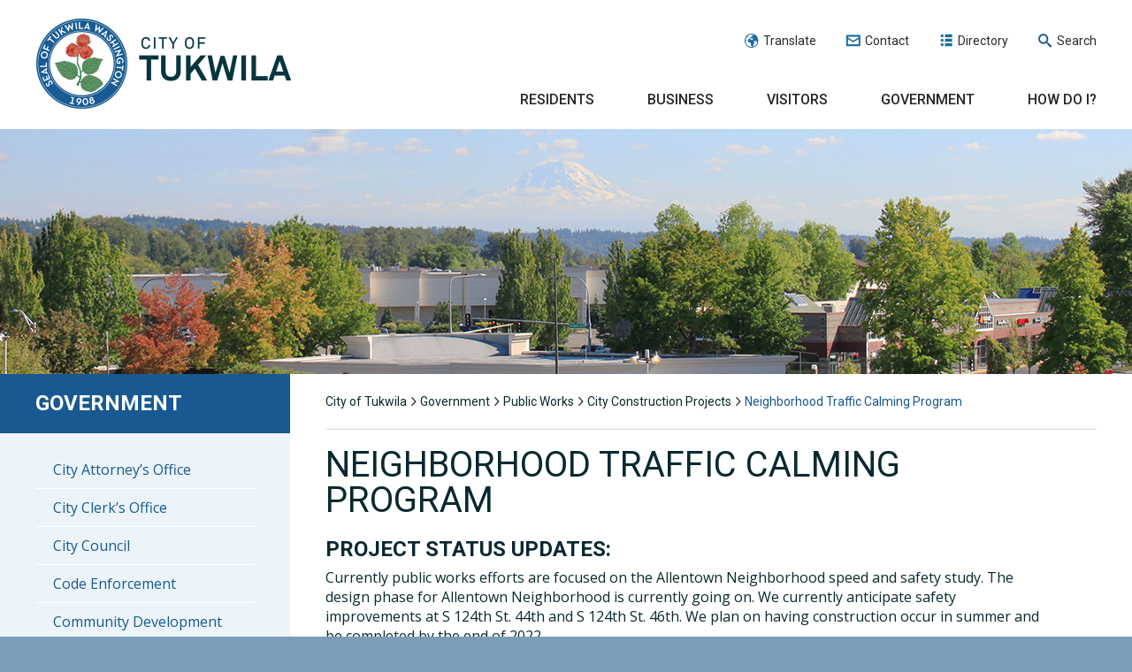

--- FILE ---
content_type: text/html; charset=UTF-8
request_url: https://www.tukwilawa.gov/departments/public-works/construction-projects-and-transportation-impacts/neighborhood-traffic-calming-program/
body_size: 42812
content:
<!DOCTYPE html>
<html lang="en">

    <head>
        <meta charset="UTF-8"><script type="text/javascript">(window.NREUM||(NREUM={})).init={ajax:{deny_list:["bam.nr-data.net"]},feature_flags:["soft_nav"]};(window.NREUM||(NREUM={})).loader_config={licenseKey:"c650679131",applicationID:"37802598",browserID:"37804939"};;/*! For license information please see nr-loader-rum-1.308.0.min.js.LICENSE.txt */
(()=>{var e,t,r={163:(e,t,r)=>{"use strict";r.d(t,{j:()=>E});var n=r(384),i=r(1741);var a=r(2555);r(860).K7.genericEvents;const s="experimental.resources",o="register",c=e=>{if(!e||"string"!=typeof e)return!1;try{document.createDocumentFragment().querySelector(e)}catch{return!1}return!0};var d=r(2614),u=r(944),l=r(8122);const f="[data-nr-mask]",g=e=>(0,l.a)(e,(()=>{const e={feature_flags:[],experimental:{allow_registered_children:!1,resources:!1},mask_selector:"*",block_selector:"[data-nr-block]",mask_input_options:{color:!1,date:!1,"datetime-local":!1,email:!1,month:!1,number:!1,range:!1,search:!1,tel:!1,text:!1,time:!1,url:!1,week:!1,textarea:!1,select:!1,password:!0}};return{ajax:{deny_list:void 0,block_internal:!0,enabled:!0,autoStart:!0},api:{get allow_registered_children(){return e.feature_flags.includes(o)||e.experimental.allow_registered_children},set allow_registered_children(t){e.experimental.allow_registered_children=t},duplicate_registered_data:!1},browser_consent_mode:{enabled:!1},distributed_tracing:{enabled:void 0,exclude_newrelic_header:void 0,cors_use_newrelic_header:void 0,cors_use_tracecontext_headers:void 0,allowed_origins:void 0},get feature_flags(){return e.feature_flags},set feature_flags(t){e.feature_flags=t},generic_events:{enabled:!0,autoStart:!0},harvest:{interval:30},jserrors:{enabled:!0,autoStart:!0},logging:{enabled:!0,autoStart:!0},metrics:{enabled:!0,autoStart:!0},obfuscate:void 0,page_action:{enabled:!0},page_view_event:{enabled:!0,autoStart:!0},page_view_timing:{enabled:!0,autoStart:!0},performance:{capture_marks:!1,capture_measures:!1,capture_detail:!0,resources:{get enabled(){return e.feature_flags.includes(s)||e.experimental.resources},set enabled(t){e.experimental.resources=t},asset_types:[],first_party_domains:[],ignore_newrelic:!0}},privacy:{cookies_enabled:!0},proxy:{assets:void 0,beacon:void 0},session:{expiresMs:d.wk,inactiveMs:d.BB},session_replay:{autoStart:!0,enabled:!1,preload:!1,sampling_rate:10,error_sampling_rate:100,collect_fonts:!1,inline_images:!1,fix_stylesheets:!0,mask_all_inputs:!0,get mask_text_selector(){return e.mask_selector},set mask_text_selector(t){c(t)?e.mask_selector="".concat(t,",").concat(f):""===t||null===t?e.mask_selector=f:(0,u.R)(5,t)},get block_class(){return"nr-block"},get ignore_class(){return"nr-ignore"},get mask_text_class(){return"nr-mask"},get block_selector(){return e.block_selector},set block_selector(t){c(t)?e.block_selector+=",".concat(t):""!==t&&(0,u.R)(6,t)},get mask_input_options(){return e.mask_input_options},set mask_input_options(t){t&&"object"==typeof t?e.mask_input_options={...t,password:!0}:(0,u.R)(7,t)}},session_trace:{enabled:!0,autoStart:!0},soft_navigations:{enabled:!0,autoStart:!0},spa:{enabled:!0,autoStart:!0},ssl:void 0,user_actions:{enabled:!0,elementAttributes:["id","className","tagName","type"]}}})());var p=r(6154),m=r(9324);let h=0;const v={buildEnv:m.F3,distMethod:m.Xs,version:m.xv,originTime:p.WN},b={consented:!1},y={appMetadata:{},get consented(){return this.session?.state?.consent||b.consented},set consented(e){b.consented=e},customTransaction:void 0,denyList:void 0,disabled:!1,harvester:void 0,isolatedBacklog:!1,isRecording:!1,loaderType:void 0,maxBytes:3e4,obfuscator:void 0,onerror:void 0,ptid:void 0,releaseIds:{},session:void 0,timeKeeper:void 0,registeredEntities:[],jsAttributesMetadata:{bytes:0},get harvestCount(){return++h}},_=e=>{const t=(0,l.a)(e,y),r=Object.keys(v).reduce((e,t)=>(e[t]={value:v[t],writable:!1,configurable:!0,enumerable:!0},e),{});return Object.defineProperties(t,r)};var w=r(5701);const x=e=>{const t=e.startsWith("http");e+="/",r.p=t?e:"https://"+e};var R=r(7836),k=r(3241);const A={accountID:void 0,trustKey:void 0,agentID:void 0,licenseKey:void 0,applicationID:void 0,xpid:void 0},S=e=>(0,l.a)(e,A),T=new Set;function E(e,t={},r,s){let{init:o,info:c,loader_config:d,runtime:u={},exposed:l=!0}=t;if(!c){const e=(0,n.pV)();o=e.init,c=e.info,d=e.loader_config}e.init=g(o||{}),e.loader_config=S(d||{}),c.jsAttributes??={},p.bv&&(c.jsAttributes.isWorker=!0),e.info=(0,a.D)(c);const f=e.init,m=[c.beacon,c.errorBeacon];T.has(e.agentIdentifier)||(f.proxy.assets&&(x(f.proxy.assets),m.push(f.proxy.assets)),f.proxy.beacon&&m.push(f.proxy.beacon),e.beacons=[...m],function(e){const t=(0,n.pV)();Object.getOwnPropertyNames(i.W.prototype).forEach(r=>{const n=i.W.prototype[r];if("function"!=typeof n||"constructor"===n)return;let a=t[r];e[r]&&!1!==e.exposed&&"micro-agent"!==e.runtime?.loaderType&&(t[r]=(...t)=>{const n=e[r](...t);return a?a(...t):n})})}(e),(0,n.US)("activatedFeatures",w.B)),u.denyList=[...f.ajax.deny_list||[],...f.ajax.block_internal?m:[]],u.ptid=e.agentIdentifier,u.loaderType=r,e.runtime=_(u),T.has(e.agentIdentifier)||(e.ee=R.ee.get(e.agentIdentifier),e.exposed=l,(0,k.W)({agentIdentifier:e.agentIdentifier,drained:!!w.B?.[e.agentIdentifier],type:"lifecycle",name:"initialize",feature:void 0,data:e.config})),T.add(e.agentIdentifier)}},384:(e,t,r)=>{"use strict";r.d(t,{NT:()=>s,US:()=>u,Zm:()=>o,bQ:()=>d,dV:()=>c,pV:()=>l});var n=r(6154),i=r(1863),a=r(1910);const s={beacon:"bam.nr-data.net",errorBeacon:"bam.nr-data.net"};function o(){return n.gm.NREUM||(n.gm.NREUM={}),void 0===n.gm.newrelic&&(n.gm.newrelic=n.gm.NREUM),n.gm.NREUM}function c(){let e=o();return e.o||(e.o={ST:n.gm.setTimeout,SI:n.gm.setImmediate||n.gm.setInterval,CT:n.gm.clearTimeout,XHR:n.gm.XMLHttpRequest,REQ:n.gm.Request,EV:n.gm.Event,PR:n.gm.Promise,MO:n.gm.MutationObserver,FETCH:n.gm.fetch,WS:n.gm.WebSocket},(0,a.i)(...Object.values(e.o))),e}function d(e,t){let r=o();r.initializedAgents??={},t.initializedAt={ms:(0,i.t)(),date:new Date},r.initializedAgents[e]=t}function u(e,t){o()[e]=t}function l(){return function(){let e=o();const t=e.info||{};e.info={beacon:s.beacon,errorBeacon:s.errorBeacon,...t}}(),function(){let e=o();const t=e.init||{};e.init={...t}}(),c(),function(){let e=o();const t=e.loader_config||{};e.loader_config={...t}}(),o()}},782:(e,t,r)=>{"use strict";r.d(t,{T:()=>n});const n=r(860).K7.pageViewTiming},860:(e,t,r)=>{"use strict";r.d(t,{$J:()=>u,K7:()=>c,P3:()=>d,XX:()=>i,Yy:()=>o,df:()=>a,qY:()=>n,v4:()=>s});const n="events",i="jserrors",a="browser/blobs",s="rum",o="browser/logs",c={ajax:"ajax",genericEvents:"generic_events",jserrors:i,logging:"logging",metrics:"metrics",pageAction:"page_action",pageViewEvent:"page_view_event",pageViewTiming:"page_view_timing",sessionReplay:"session_replay",sessionTrace:"session_trace",softNav:"soft_navigations",spa:"spa"},d={[c.pageViewEvent]:1,[c.pageViewTiming]:2,[c.metrics]:3,[c.jserrors]:4,[c.spa]:5,[c.ajax]:6,[c.sessionTrace]:7,[c.softNav]:8,[c.sessionReplay]:9,[c.logging]:10,[c.genericEvents]:11},u={[c.pageViewEvent]:s,[c.pageViewTiming]:n,[c.ajax]:n,[c.spa]:n,[c.softNav]:n,[c.metrics]:i,[c.jserrors]:i,[c.sessionTrace]:a,[c.sessionReplay]:a,[c.logging]:o,[c.genericEvents]:"ins"}},944:(e,t,r)=>{"use strict";r.d(t,{R:()=>i});var n=r(3241);function i(e,t){"function"==typeof console.debug&&(console.debug("New Relic Warning: https://github.com/newrelic/newrelic-browser-agent/blob/main/docs/warning-codes.md#".concat(e),t),(0,n.W)({agentIdentifier:null,drained:null,type:"data",name:"warn",feature:"warn",data:{code:e,secondary:t}}))}},1687:(e,t,r)=>{"use strict";r.d(t,{Ak:()=>d,Ze:()=>f,x3:()=>u});var n=r(3241),i=r(7836),a=r(3606),s=r(860),o=r(2646);const c={};function d(e,t){const r={staged:!1,priority:s.P3[t]||0};l(e),c[e].get(t)||c[e].set(t,r)}function u(e,t){e&&c[e]&&(c[e].get(t)&&c[e].delete(t),p(e,t,!1),c[e].size&&g(e))}function l(e){if(!e)throw new Error("agentIdentifier required");c[e]||(c[e]=new Map)}function f(e="",t="feature",r=!1){if(l(e),!e||!c[e].get(t)||r)return p(e,t);c[e].get(t).staged=!0,g(e)}function g(e){const t=Array.from(c[e]);t.every(([e,t])=>t.staged)&&(t.sort((e,t)=>e[1].priority-t[1].priority),t.forEach(([t])=>{c[e].delete(t),p(e,t)}))}function p(e,t,r=!0){const s=e?i.ee.get(e):i.ee,c=a.i.handlers;if(!s.aborted&&s.backlog&&c){if((0,n.W)({agentIdentifier:e,type:"lifecycle",name:"drain",feature:t}),r){const e=s.backlog[t],r=c[t];if(r){for(let t=0;e&&t<e.length;++t)m(e[t],r);Object.entries(r).forEach(([e,t])=>{Object.values(t||{}).forEach(t=>{t[0]?.on&&t[0]?.context()instanceof o.y&&t[0].on(e,t[1])})})}}s.isolatedBacklog||delete c[t],s.backlog[t]=null,s.emit("drain-"+t,[])}}function m(e,t){var r=e[1];Object.values(t[r]||{}).forEach(t=>{var r=e[0];if(t[0]===r){var n=t[1],i=e[3],a=e[2];n.apply(i,a)}})}},1738:(e,t,r)=>{"use strict";r.d(t,{U:()=>g,Y:()=>f});var n=r(3241),i=r(9908),a=r(1863),s=r(944),o=r(5701),c=r(3969),d=r(8362),u=r(860),l=r(4261);function f(e,t,r,a){const f=a||r;!f||f[e]&&f[e]!==d.d.prototype[e]||(f[e]=function(){(0,i.p)(c.xV,["API/"+e+"/called"],void 0,u.K7.metrics,r.ee),(0,n.W)({agentIdentifier:r.agentIdentifier,drained:!!o.B?.[r.agentIdentifier],type:"data",name:"api",feature:l.Pl+e,data:{}});try{return t.apply(this,arguments)}catch(e){(0,s.R)(23,e)}})}function g(e,t,r,n,s){const o=e.info;null===r?delete o.jsAttributes[t]:o.jsAttributes[t]=r,(s||null===r)&&(0,i.p)(l.Pl+n,[(0,a.t)(),t,r],void 0,"session",e.ee)}},1741:(e,t,r)=>{"use strict";r.d(t,{W:()=>a});var n=r(944),i=r(4261);class a{#e(e,...t){if(this[e]!==a.prototype[e])return this[e](...t);(0,n.R)(35,e)}addPageAction(e,t){return this.#e(i.hG,e,t)}register(e){return this.#e(i.eY,e)}recordCustomEvent(e,t){return this.#e(i.fF,e,t)}setPageViewName(e,t){return this.#e(i.Fw,e,t)}setCustomAttribute(e,t,r){return this.#e(i.cD,e,t,r)}noticeError(e,t){return this.#e(i.o5,e,t)}setUserId(e,t=!1){return this.#e(i.Dl,e,t)}setApplicationVersion(e){return this.#e(i.nb,e)}setErrorHandler(e){return this.#e(i.bt,e)}addRelease(e,t){return this.#e(i.k6,e,t)}log(e,t){return this.#e(i.$9,e,t)}start(){return this.#e(i.d3)}finished(e){return this.#e(i.BL,e)}recordReplay(){return this.#e(i.CH)}pauseReplay(){return this.#e(i.Tb)}addToTrace(e){return this.#e(i.U2,e)}setCurrentRouteName(e){return this.#e(i.PA,e)}interaction(e){return this.#e(i.dT,e)}wrapLogger(e,t,r){return this.#e(i.Wb,e,t,r)}measure(e,t){return this.#e(i.V1,e,t)}consent(e){return this.#e(i.Pv,e)}}},1863:(e,t,r)=>{"use strict";function n(){return Math.floor(performance.now())}r.d(t,{t:()=>n})},1910:(e,t,r)=>{"use strict";r.d(t,{i:()=>a});var n=r(944);const i=new Map;function a(...e){return e.every(e=>{if(i.has(e))return i.get(e);const t="function"==typeof e?e.toString():"",r=t.includes("[native code]"),a=t.includes("nrWrapper");return r||a||(0,n.R)(64,e?.name||t),i.set(e,r),r})}},2555:(e,t,r)=>{"use strict";r.d(t,{D:()=>o,f:()=>s});var n=r(384),i=r(8122);const a={beacon:n.NT.beacon,errorBeacon:n.NT.errorBeacon,licenseKey:void 0,applicationID:void 0,sa:void 0,queueTime:void 0,applicationTime:void 0,ttGuid:void 0,user:void 0,account:void 0,product:void 0,extra:void 0,jsAttributes:{},userAttributes:void 0,atts:void 0,transactionName:void 0,tNamePlain:void 0};function s(e){try{return!!e.licenseKey&&!!e.errorBeacon&&!!e.applicationID}catch(e){return!1}}const o=e=>(0,i.a)(e,a)},2614:(e,t,r)=>{"use strict";r.d(t,{BB:()=>s,H3:()=>n,g:()=>d,iL:()=>c,tS:()=>o,uh:()=>i,wk:()=>a});const n="NRBA",i="SESSION",a=144e5,s=18e5,o={STARTED:"session-started",PAUSE:"session-pause",RESET:"session-reset",RESUME:"session-resume",UPDATE:"session-update"},c={SAME_TAB:"same-tab",CROSS_TAB:"cross-tab"},d={OFF:0,FULL:1,ERROR:2}},2646:(e,t,r)=>{"use strict";r.d(t,{y:()=>n});class n{constructor(e){this.contextId=e}}},2843:(e,t,r)=>{"use strict";r.d(t,{G:()=>a,u:()=>i});var n=r(3878);function i(e,t=!1,r,i){(0,n.DD)("visibilitychange",function(){if(t)return void("hidden"===document.visibilityState&&e());e(document.visibilityState)},r,i)}function a(e,t,r){(0,n.sp)("pagehide",e,t,r)}},3241:(e,t,r)=>{"use strict";r.d(t,{W:()=>a});var n=r(6154);const i="newrelic";function a(e={}){try{n.gm.dispatchEvent(new CustomEvent(i,{detail:e}))}catch(e){}}},3606:(e,t,r)=>{"use strict";r.d(t,{i:()=>a});var n=r(9908);a.on=s;var i=a.handlers={};function a(e,t,r,a){s(a||n.d,i,e,t,r)}function s(e,t,r,i,a){a||(a="feature"),e||(e=n.d);var s=t[a]=t[a]||{};(s[r]=s[r]||[]).push([e,i])}},3878:(e,t,r)=>{"use strict";function n(e,t){return{capture:e,passive:!1,signal:t}}function i(e,t,r=!1,i){window.addEventListener(e,t,n(r,i))}function a(e,t,r=!1,i){document.addEventListener(e,t,n(r,i))}r.d(t,{DD:()=>a,jT:()=>n,sp:()=>i})},3969:(e,t,r)=>{"use strict";r.d(t,{TZ:()=>n,XG:()=>o,rs:()=>i,xV:()=>s,z_:()=>a});const n=r(860).K7.metrics,i="sm",a="cm",s="storeSupportabilityMetrics",o="storeEventMetrics"},4234:(e,t,r)=>{"use strict";r.d(t,{W:()=>a});var n=r(7836),i=r(1687);class a{constructor(e,t){this.agentIdentifier=e,this.ee=n.ee.get(e),this.featureName=t,this.blocked=!1}deregisterDrain(){(0,i.x3)(this.agentIdentifier,this.featureName)}}},4261:(e,t,r)=>{"use strict";r.d(t,{$9:()=>d,BL:()=>o,CH:()=>g,Dl:()=>_,Fw:()=>y,PA:()=>h,Pl:()=>n,Pv:()=>k,Tb:()=>l,U2:()=>a,V1:()=>R,Wb:()=>x,bt:()=>b,cD:()=>v,d3:()=>w,dT:()=>c,eY:()=>p,fF:()=>f,hG:()=>i,k6:()=>s,nb:()=>m,o5:()=>u});const n="api-",i="addPageAction",a="addToTrace",s="addRelease",o="finished",c="interaction",d="log",u="noticeError",l="pauseReplay",f="recordCustomEvent",g="recordReplay",p="register",m="setApplicationVersion",h="setCurrentRouteName",v="setCustomAttribute",b="setErrorHandler",y="setPageViewName",_="setUserId",w="start",x="wrapLogger",R="measure",k="consent"},5289:(e,t,r)=>{"use strict";r.d(t,{GG:()=>s,Qr:()=>c,sB:()=>o});var n=r(3878),i=r(6389);function a(){return"undefined"==typeof document||"complete"===document.readyState}function s(e,t){if(a())return e();const r=(0,i.J)(e),s=setInterval(()=>{a()&&(clearInterval(s),r())},500);(0,n.sp)("load",r,t)}function o(e){if(a())return e();(0,n.DD)("DOMContentLoaded",e)}function c(e){if(a())return e();(0,n.sp)("popstate",e)}},5607:(e,t,r)=>{"use strict";r.d(t,{W:()=>n});const n=(0,r(9566).bz)()},5701:(e,t,r)=>{"use strict";r.d(t,{B:()=>a,t:()=>s});var n=r(3241);const i=new Set,a={};function s(e,t){const r=t.agentIdentifier;a[r]??={},e&&"object"==typeof e&&(i.has(r)||(t.ee.emit("rumresp",[e]),a[r]=e,i.add(r),(0,n.W)({agentIdentifier:r,loaded:!0,drained:!0,type:"lifecycle",name:"load",feature:void 0,data:e})))}},6154:(e,t,r)=>{"use strict";r.d(t,{OF:()=>c,RI:()=>i,WN:()=>u,bv:()=>a,eN:()=>l,gm:()=>s,mw:()=>o,sb:()=>d});var n=r(1863);const i="undefined"!=typeof window&&!!window.document,a="undefined"!=typeof WorkerGlobalScope&&("undefined"!=typeof self&&self instanceof WorkerGlobalScope&&self.navigator instanceof WorkerNavigator||"undefined"!=typeof globalThis&&globalThis instanceof WorkerGlobalScope&&globalThis.navigator instanceof WorkerNavigator),s=i?window:"undefined"!=typeof WorkerGlobalScope&&("undefined"!=typeof self&&self instanceof WorkerGlobalScope&&self||"undefined"!=typeof globalThis&&globalThis instanceof WorkerGlobalScope&&globalThis),o=Boolean("hidden"===s?.document?.visibilityState),c=/iPad|iPhone|iPod/.test(s.navigator?.userAgent),d=c&&"undefined"==typeof SharedWorker,u=((()=>{const e=s.navigator?.userAgent?.match(/Firefox[/\s](\d+\.\d+)/);Array.isArray(e)&&e.length>=2&&e[1]})(),Date.now()-(0,n.t)()),l=()=>"undefined"!=typeof PerformanceNavigationTiming&&s?.performance?.getEntriesByType("navigation")?.[0]?.responseStart},6389:(e,t,r)=>{"use strict";function n(e,t=500,r={}){const n=r?.leading||!1;let i;return(...r)=>{n&&void 0===i&&(e.apply(this,r),i=setTimeout(()=>{i=clearTimeout(i)},t)),n||(clearTimeout(i),i=setTimeout(()=>{e.apply(this,r)},t))}}function i(e){let t=!1;return(...r)=>{t||(t=!0,e.apply(this,r))}}r.d(t,{J:()=>i,s:()=>n})},6630:(e,t,r)=>{"use strict";r.d(t,{T:()=>n});const n=r(860).K7.pageViewEvent},7699:(e,t,r)=>{"use strict";r.d(t,{It:()=>a,KC:()=>o,No:()=>i,qh:()=>s});var n=r(860);const i=16e3,a=1e6,s="SESSION_ERROR",o={[n.K7.logging]:!0,[n.K7.genericEvents]:!1,[n.K7.jserrors]:!1,[n.K7.ajax]:!1}},7836:(e,t,r)=>{"use strict";r.d(t,{P:()=>o,ee:()=>c});var n=r(384),i=r(8990),a=r(2646),s=r(5607);const o="nr@context:".concat(s.W),c=function e(t,r){var n={},s={},u={},l=!1;try{l=16===r.length&&d.initializedAgents?.[r]?.runtime.isolatedBacklog}catch(e){}var f={on:p,addEventListener:p,removeEventListener:function(e,t){var r=n[e];if(!r)return;for(var i=0;i<r.length;i++)r[i]===t&&r.splice(i,1)},emit:function(e,r,n,i,a){!1!==a&&(a=!0);if(c.aborted&&!i)return;t&&a&&t.emit(e,r,n);var o=g(n);m(e).forEach(e=>{e.apply(o,r)});var d=v()[s[e]];d&&d.push([f,e,r,o]);return o},get:h,listeners:m,context:g,buffer:function(e,t){const r=v();if(t=t||"feature",f.aborted)return;Object.entries(e||{}).forEach(([e,n])=>{s[n]=t,t in r||(r[t]=[])})},abort:function(){f._aborted=!0,Object.keys(f.backlog).forEach(e=>{delete f.backlog[e]})},isBuffering:function(e){return!!v()[s[e]]},debugId:r,backlog:l?{}:t&&"object"==typeof t.backlog?t.backlog:{},isolatedBacklog:l};return Object.defineProperty(f,"aborted",{get:()=>{let e=f._aborted||!1;return e||(t&&(e=t.aborted),e)}}),f;function g(e){return e&&e instanceof a.y?e:e?(0,i.I)(e,o,()=>new a.y(o)):new a.y(o)}function p(e,t){n[e]=m(e).concat(t)}function m(e){return n[e]||[]}function h(t){return u[t]=u[t]||e(f,t)}function v(){return f.backlog}}(void 0,"globalEE"),d=(0,n.Zm)();d.ee||(d.ee=c)},8122:(e,t,r)=>{"use strict";r.d(t,{a:()=>i});var n=r(944);function i(e,t){try{if(!e||"object"!=typeof e)return(0,n.R)(3);if(!t||"object"!=typeof t)return(0,n.R)(4);const r=Object.create(Object.getPrototypeOf(t),Object.getOwnPropertyDescriptors(t)),a=0===Object.keys(r).length?e:r;for(let s in a)if(void 0!==e[s])try{if(null===e[s]){r[s]=null;continue}Array.isArray(e[s])&&Array.isArray(t[s])?r[s]=Array.from(new Set([...e[s],...t[s]])):"object"==typeof e[s]&&"object"==typeof t[s]?r[s]=i(e[s],t[s]):r[s]=e[s]}catch(e){r[s]||(0,n.R)(1,e)}return r}catch(e){(0,n.R)(2,e)}}},8362:(e,t,r)=>{"use strict";r.d(t,{d:()=>a});var n=r(9566),i=r(1741);class a extends i.W{agentIdentifier=(0,n.LA)(16)}},8374:(e,t,r)=>{r.nc=(()=>{try{return document?.currentScript?.nonce}catch(e){}return""})()},8990:(e,t,r)=>{"use strict";r.d(t,{I:()=>i});var n=Object.prototype.hasOwnProperty;function i(e,t,r){if(n.call(e,t))return e[t];var i=r();if(Object.defineProperty&&Object.keys)try{return Object.defineProperty(e,t,{value:i,writable:!0,enumerable:!1}),i}catch(e){}return e[t]=i,i}},9324:(e,t,r)=>{"use strict";r.d(t,{F3:()=>i,Xs:()=>a,xv:()=>n});const n="1.308.0",i="PROD",a="CDN"},9566:(e,t,r)=>{"use strict";r.d(t,{LA:()=>o,bz:()=>s});var n=r(6154);const i="xxxxxxxx-xxxx-4xxx-yxxx-xxxxxxxxxxxx";function a(e,t){return e?15&e[t]:16*Math.random()|0}function s(){const e=n.gm?.crypto||n.gm?.msCrypto;let t,r=0;return e&&e.getRandomValues&&(t=e.getRandomValues(new Uint8Array(30))),i.split("").map(e=>"x"===e?a(t,r++).toString(16):"y"===e?(3&a()|8).toString(16):e).join("")}function o(e){const t=n.gm?.crypto||n.gm?.msCrypto;let r,i=0;t&&t.getRandomValues&&(r=t.getRandomValues(new Uint8Array(e)));const s=[];for(var o=0;o<e;o++)s.push(a(r,i++).toString(16));return s.join("")}},9908:(e,t,r)=>{"use strict";r.d(t,{d:()=>n,p:()=>i});var n=r(7836).ee.get("handle");function i(e,t,r,i,a){a?(a.buffer([e],i),a.emit(e,t,r)):(n.buffer([e],i),n.emit(e,t,r))}}},n={};function i(e){var t=n[e];if(void 0!==t)return t.exports;var a=n[e]={exports:{}};return r[e](a,a.exports,i),a.exports}i.m=r,i.d=(e,t)=>{for(var r in t)i.o(t,r)&&!i.o(e,r)&&Object.defineProperty(e,r,{enumerable:!0,get:t[r]})},i.f={},i.e=e=>Promise.all(Object.keys(i.f).reduce((t,r)=>(i.f[r](e,t),t),[])),i.u=e=>"nr-rum-1.308.0.min.js",i.o=(e,t)=>Object.prototype.hasOwnProperty.call(e,t),e={},t="NRBA-1.308.0.PROD:",i.l=(r,n,a,s)=>{if(e[r])e[r].push(n);else{var o,c;if(void 0!==a)for(var d=document.getElementsByTagName("script"),u=0;u<d.length;u++){var l=d[u];if(l.getAttribute("src")==r||l.getAttribute("data-webpack")==t+a){o=l;break}}if(!o){c=!0;var f={296:"sha512-+MIMDsOcckGXa1EdWHqFNv7P+JUkd5kQwCBr3KE6uCvnsBNUrdSt4a/3/L4j4TxtnaMNjHpza2/erNQbpacJQA=="};(o=document.createElement("script")).charset="utf-8",i.nc&&o.setAttribute("nonce",i.nc),o.setAttribute("data-webpack",t+a),o.src=r,0!==o.src.indexOf(window.location.origin+"/")&&(o.crossOrigin="anonymous"),f[s]&&(o.integrity=f[s])}e[r]=[n];var g=(t,n)=>{o.onerror=o.onload=null,clearTimeout(p);var i=e[r];if(delete e[r],o.parentNode&&o.parentNode.removeChild(o),i&&i.forEach(e=>e(n)),t)return t(n)},p=setTimeout(g.bind(null,void 0,{type:"timeout",target:o}),12e4);o.onerror=g.bind(null,o.onerror),o.onload=g.bind(null,o.onload),c&&document.head.appendChild(o)}},i.r=e=>{"undefined"!=typeof Symbol&&Symbol.toStringTag&&Object.defineProperty(e,Symbol.toStringTag,{value:"Module"}),Object.defineProperty(e,"__esModule",{value:!0})},i.p="https://js-agent.newrelic.com/",(()=>{var e={374:0,840:0};i.f.j=(t,r)=>{var n=i.o(e,t)?e[t]:void 0;if(0!==n)if(n)r.push(n[2]);else{var a=new Promise((r,i)=>n=e[t]=[r,i]);r.push(n[2]=a);var s=i.p+i.u(t),o=new Error;i.l(s,r=>{if(i.o(e,t)&&(0!==(n=e[t])&&(e[t]=void 0),n)){var a=r&&("load"===r.type?"missing":r.type),s=r&&r.target&&r.target.src;o.message="Loading chunk "+t+" failed: ("+a+": "+s+")",o.name="ChunkLoadError",o.type=a,o.request=s,n[1](o)}},"chunk-"+t,t)}};var t=(t,r)=>{var n,a,[s,o,c]=r,d=0;if(s.some(t=>0!==e[t])){for(n in o)i.o(o,n)&&(i.m[n]=o[n]);if(c)c(i)}for(t&&t(r);d<s.length;d++)a=s[d],i.o(e,a)&&e[a]&&e[a][0](),e[a]=0},r=self["webpackChunk:NRBA-1.308.0.PROD"]=self["webpackChunk:NRBA-1.308.0.PROD"]||[];r.forEach(t.bind(null,0)),r.push=t.bind(null,r.push.bind(r))})(),(()=>{"use strict";i(8374);var e=i(8362),t=i(860);const r=Object.values(t.K7);var n=i(163);var a=i(9908),s=i(1863),o=i(4261),c=i(1738);var d=i(1687),u=i(4234),l=i(5289),f=i(6154),g=i(944),p=i(384);const m=e=>f.RI&&!0===e?.privacy.cookies_enabled;function h(e){return!!(0,p.dV)().o.MO&&m(e)&&!0===e?.session_trace.enabled}var v=i(6389),b=i(7699);class y extends u.W{constructor(e,t){super(e.agentIdentifier,t),this.agentRef=e,this.abortHandler=void 0,this.featAggregate=void 0,this.loadedSuccessfully=void 0,this.onAggregateImported=new Promise(e=>{this.loadedSuccessfully=e}),this.deferred=Promise.resolve(),!1===e.init[this.featureName].autoStart?this.deferred=new Promise((t,r)=>{this.ee.on("manual-start-all",(0,v.J)(()=>{(0,d.Ak)(e.agentIdentifier,this.featureName),t()}))}):(0,d.Ak)(e.agentIdentifier,t)}importAggregator(e,t,r={}){if(this.featAggregate)return;const n=async()=>{let n;await this.deferred;try{if(m(e.init)){const{setupAgentSession:t}=await i.e(296).then(i.bind(i,3305));n=t(e)}}catch(e){(0,g.R)(20,e),this.ee.emit("internal-error",[e]),(0,a.p)(b.qh,[e],void 0,this.featureName,this.ee)}try{if(!this.#t(this.featureName,n,e.init))return(0,d.Ze)(this.agentIdentifier,this.featureName),void this.loadedSuccessfully(!1);const{Aggregate:i}=await t();this.featAggregate=new i(e,r),e.runtime.harvester.initializedAggregates.push(this.featAggregate),this.loadedSuccessfully(!0)}catch(e){(0,g.R)(34,e),this.abortHandler?.(),(0,d.Ze)(this.agentIdentifier,this.featureName,!0),this.loadedSuccessfully(!1),this.ee&&this.ee.abort()}};f.RI?(0,l.GG)(()=>n(),!0):n()}#t(e,r,n){if(this.blocked)return!1;switch(e){case t.K7.sessionReplay:return h(n)&&!!r;case t.K7.sessionTrace:return!!r;default:return!0}}}var _=i(6630),w=i(2614),x=i(3241);class R extends y{static featureName=_.T;constructor(e){var t;super(e,_.T),this.setupInspectionEvents(e.agentIdentifier),t=e,(0,c.Y)(o.Fw,function(e,r){"string"==typeof e&&("/"!==e.charAt(0)&&(e="/"+e),t.runtime.customTransaction=(r||"http://custom.transaction")+e,(0,a.p)(o.Pl+o.Fw,[(0,s.t)()],void 0,void 0,t.ee))},t),this.importAggregator(e,()=>i.e(296).then(i.bind(i,3943)))}setupInspectionEvents(e){const t=(t,r)=>{t&&(0,x.W)({agentIdentifier:e,timeStamp:t.timeStamp,loaded:"complete"===t.target.readyState,type:"window",name:r,data:t.target.location+""})};(0,l.sB)(e=>{t(e,"DOMContentLoaded")}),(0,l.GG)(e=>{t(e,"load")}),(0,l.Qr)(e=>{t(e,"navigate")}),this.ee.on(w.tS.UPDATE,(t,r)=>{(0,x.W)({agentIdentifier:e,type:"lifecycle",name:"session",data:r})})}}class k extends e.d{constructor(e){var t;(super(),f.gm)?(this.features={},(0,p.bQ)(this.agentIdentifier,this),this.desiredFeatures=new Set(e.features||[]),this.desiredFeatures.add(R),(0,n.j)(this,e,e.loaderType||"agent"),t=this,(0,c.Y)(o.cD,function(e,r,n=!1){if("string"==typeof e){if(["string","number","boolean"].includes(typeof r)||null===r)return(0,c.U)(t,e,r,o.cD,n);(0,g.R)(40,typeof r)}else(0,g.R)(39,typeof e)},t),function(e){(0,c.Y)(o.Dl,function(t,r=!1){if("string"!=typeof t&&null!==t)return void(0,g.R)(41,typeof t);const n=e.info.jsAttributes["enduser.id"];r&&null!=n&&n!==t?(0,a.p)(o.Pl+"setUserIdAndResetSession",[t],void 0,"session",e.ee):(0,c.U)(e,"enduser.id",t,o.Dl,!0)},e)}(this),function(e){(0,c.Y)(o.nb,function(t){if("string"==typeof t||null===t)return(0,c.U)(e,"application.version",t,o.nb,!1);(0,g.R)(42,typeof t)},e)}(this),function(e){(0,c.Y)(o.d3,function(){e.ee.emit("manual-start-all")},e)}(this),function(e){(0,c.Y)(o.Pv,function(t=!0){if("boolean"==typeof t){if((0,a.p)(o.Pl+o.Pv,[t],void 0,"session",e.ee),e.runtime.consented=t,t){const t=e.features.page_view_event;t.onAggregateImported.then(e=>{const r=t.featAggregate;e&&!r.sentRum&&r.sendRum()})}}else(0,g.R)(65,typeof t)},e)}(this),this.run()):(0,g.R)(21)}get config(){return{info:this.info,init:this.init,loader_config:this.loader_config,runtime:this.runtime}}get api(){return this}run(){try{const e=function(e){const t={};return r.forEach(r=>{t[r]=!!e[r]?.enabled}),t}(this.init),n=[...this.desiredFeatures];n.sort((e,r)=>t.P3[e.featureName]-t.P3[r.featureName]),n.forEach(r=>{if(!e[r.featureName]&&r.featureName!==t.K7.pageViewEvent)return;if(r.featureName===t.K7.spa)return void(0,g.R)(67);const n=function(e){switch(e){case t.K7.ajax:return[t.K7.jserrors];case t.K7.sessionTrace:return[t.K7.ajax,t.K7.pageViewEvent];case t.K7.sessionReplay:return[t.K7.sessionTrace];case t.K7.pageViewTiming:return[t.K7.pageViewEvent];default:return[]}}(r.featureName).filter(e=>!(e in this.features));n.length>0&&(0,g.R)(36,{targetFeature:r.featureName,missingDependencies:n}),this.features[r.featureName]=new r(this)})}catch(e){(0,g.R)(22,e);for(const e in this.features)this.features[e].abortHandler?.();const t=(0,p.Zm)();delete t.initializedAgents[this.agentIdentifier]?.features,delete this.sharedAggregator;return t.ee.get(this.agentIdentifier).abort(),!1}}}var A=i(2843),S=i(782);class T extends y{static featureName=S.T;constructor(e){super(e,S.T),f.RI&&((0,A.u)(()=>(0,a.p)("docHidden",[(0,s.t)()],void 0,S.T,this.ee),!0),(0,A.G)(()=>(0,a.p)("winPagehide",[(0,s.t)()],void 0,S.T,this.ee)),this.importAggregator(e,()=>i.e(296).then(i.bind(i,2117))))}}var E=i(3969);class I extends y{static featureName=E.TZ;constructor(e){super(e,E.TZ),f.RI&&document.addEventListener("securitypolicyviolation",e=>{(0,a.p)(E.xV,["Generic/CSPViolation/Detected"],void 0,this.featureName,this.ee)}),this.importAggregator(e,()=>i.e(296).then(i.bind(i,9623)))}}new k({features:[R,T,I],loaderType:"lite"})})()})();</script>
        <meta name="viewport" content="width=device-width, initial-scale=1">
        <link rel="profile" href="http://gmpg.org/xfn/11">
        <link rel="pingback" href="https://www.tukwilawa.gov/xmlrpc.php">

        <link rel="shortcut icon" href="https://www.tukwilawa.gov/wp-content/themes/city-of-tukwila/img/favicon.ico">
        <meta name='robots' content='index, follow, max-image-preview:large, max-snippet:-1, max-video-preview:-1' />

	<!-- This site is optimized with the Yoast SEO plugin v26.6 - https://yoast.com/wordpress/plugins/seo/ -->
	<title>Neighborhood Traffic Calming Program - City of Tukwila</title>
	<link rel="canonical" href="https://www.tukwilawa.gov/departments/public-works/construction-projects-and-transportation-impacts/neighborhood-traffic-calming-program/" />
	<meta property="og:locale" content="en_US" />
	<meta property="og:type" content="article" />
	<meta property="og:title" content="Neighborhood Traffic Calming Program - City of Tukwila" />
	<meta property="og:description" content="Project Status Updates:  Currently public works efforts are focused on the Allentown Neighborhood speed and safety study. The design phase for Allentown Neighborhood is currently going on. We currently anticipate [&hellip;]" />
	<meta property="og:url" content="https://www.tukwilawa.gov/departments/public-works/construction-projects-and-transportation-impacts/neighborhood-traffic-calming-program/" />
	<meta property="og:site_name" content="City of Tukwila" />
	<meta property="article:modified_time" content="2023-11-13T20:04:01+00:00" />
	<meta name="twitter:card" content="summary_large_image" />
	<meta name="twitter:label1" content="Est. reading time" />
	<meta name="twitter:data1" content="2 minutes" />
	<script type="application/ld+json" class="yoast-schema-graph">{"@context":"https://schema.org","@graph":[{"@type":"WebPage","@id":"https://www.tukwilawa.gov/departments/public-works/construction-projects-and-transportation-impacts/neighborhood-traffic-calming-program/","url":"https://www.tukwilawa.gov/departments/public-works/construction-projects-and-transportation-impacts/neighborhood-traffic-calming-program/","name":"Neighborhood Traffic Calming Program - City of Tukwila","isPartOf":{"@id":"https://www.tukwilawa.gov/#website"},"datePublished":"2022-04-15T22:06:59+00:00","dateModified":"2023-11-13T20:04:01+00:00","breadcrumb":{"@id":"https://www.tukwilawa.gov/departments/public-works/construction-projects-and-transportation-impacts/neighborhood-traffic-calming-program/#breadcrumb"},"inLanguage":"en-US","potentialAction":[{"@type":"ReadAction","target":["https://www.tukwilawa.gov/departments/public-works/construction-projects-and-transportation-impacts/neighborhood-traffic-calming-program/"]}]},{"@type":"BreadcrumbList","@id":"https://www.tukwilawa.gov/departments/public-works/construction-projects-and-transportation-impacts/neighborhood-traffic-calming-program/#breadcrumb","itemListElement":[{"@type":"ListItem","position":1,"name":"Home","item":"https://www.tukwilawa.gov/"},{"@type":"ListItem","position":2,"name":"Government","item":"https://www.tukwilawa.gov/departments/"},{"@type":"ListItem","position":3,"name":"Public Works","item":"https://www.tukwilawa.gov/departments/public-works/"},{"@type":"ListItem","position":4,"name":"City Construction Projects","item":"https://www.tukwilawa.gov/departments/public-works/construction-projects-and-transportation-impacts/"},{"@type":"ListItem","position":5,"name":"Neighborhood Traffic Calming Program"}]},{"@type":"WebSite","@id":"https://www.tukwilawa.gov/#website","url":"https://www.tukwilawa.gov/","name":"City of Tukwila","description":"","potentialAction":[{"@type":"SearchAction","target":{"@type":"EntryPoint","urlTemplate":"https://www.tukwilawa.gov/?s={search_term_string}"},"query-input":{"@type":"PropertyValueSpecification","valueRequired":true,"valueName":"search_term_string"}}],"inLanguage":"en-US"}]}</script>
	<!-- / Yoast SEO plugin. -->


<link rel='dns-prefetch' href='//www.tukwilawa.gov' />
<link rel="alternate" type="application/rss+xml" title="City of Tukwila &raquo; Feed" href="https://www.tukwilawa.gov/feed/" />
<link rel="alternate" type="application/rss+xml" title="City of Tukwila &raquo; Comments Feed" href="https://www.tukwilawa.gov/comments/feed/" />
<link rel="alternate" type="text/calendar" title="City of Tukwila &raquo; iCal Feed" href="https://www.tukwilawa.gov/events/?ical=1" />
<link rel="alternate" title="oEmbed (JSON)" type="application/json+oembed" href="https://www.tukwilawa.gov/wp-json/oembed/1.0/embed?url=https%3A%2F%2Fwww.tukwilawa.gov%2Fdepartments%2Fpublic-works%2Fconstruction-projects-and-transportation-impacts%2Fneighborhood-traffic-calming-program%2F" />
<link rel="alternate" title="oEmbed (XML)" type="text/xml+oembed" href="https://www.tukwilawa.gov/wp-json/oembed/1.0/embed?url=https%3A%2F%2Fwww.tukwilawa.gov%2Fdepartments%2Fpublic-works%2Fconstruction-projects-and-transportation-impacts%2Fneighborhood-traffic-calming-program%2F&#038;format=xml" />
		<!-- This site uses the Google Analytics by MonsterInsights plugin v9.11.0 - Using Analytics tracking - https://www.monsterinsights.com/ -->
							<script src="//www.googletagmanager.com/gtag/js?id=G-JHGHXZ97VK"  data-cfasync="false" data-wpfc-render="false" type="text/javascript" async></script>
			<script data-cfasync="false" data-wpfc-render="false" type="text/javascript">
				var mi_version = '9.11.0';
				var mi_track_user = true;
				var mi_no_track_reason = '';
								var MonsterInsightsDefaultLocations = {"page_location":"https:\/\/www.tukwilawa.gov\/departments\/public-works\/construction-projects-and-transportation-impacts\/neighborhood-traffic-calming-program\/"};
								if ( typeof MonsterInsightsPrivacyGuardFilter === 'function' ) {
					var MonsterInsightsLocations = (typeof MonsterInsightsExcludeQuery === 'object') ? MonsterInsightsPrivacyGuardFilter( MonsterInsightsExcludeQuery ) : MonsterInsightsPrivacyGuardFilter( MonsterInsightsDefaultLocations );
				} else {
					var MonsterInsightsLocations = (typeof MonsterInsightsExcludeQuery === 'object') ? MonsterInsightsExcludeQuery : MonsterInsightsDefaultLocations;
				}

								var disableStrs = [
										'ga-disable-G-JHGHXZ97VK',
									];

				/* Function to detect opted out users */
				function __gtagTrackerIsOptedOut() {
					for (var index = 0; index < disableStrs.length; index++) {
						if (document.cookie.indexOf(disableStrs[index] + '=true') > -1) {
							return true;
						}
					}

					return false;
				}

				/* Disable tracking if the opt-out cookie exists. */
				if (__gtagTrackerIsOptedOut()) {
					for (var index = 0; index < disableStrs.length; index++) {
						window[disableStrs[index]] = true;
					}
				}

				/* Opt-out function */
				function __gtagTrackerOptout() {
					for (var index = 0; index < disableStrs.length; index++) {
						document.cookie = disableStrs[index] + '=true; expires=Thu, 31 Dec 2099 23:59:59 UTC; path=/';
						window[disableStrs[index]] = true;
					}
				}

				if ('undefined' === typeof gaOptout) {
					function gaOptout() {
						__gtagTrackerOptout();
					}
				}
								window.dataLayer = window.dataLayer || [];

				window.MonsterInsightsDualTracker = {
					helpers: {},
					trackers: {},
				};
				if (mi_track_user) {
					function __gtagDataLayer() {
						dataLayer.push(arguments);
					}

					function __gtagTracker(type, name, parameters) {
						if (!parameters) {
							parameters = {};
						}

						if (parameters.send_to) {
							__gtagDataLayer.apply(null, arguments);
							return;
						}

						if (type === 'event') {
														parameters.send_to = monsterinsights_frontend.v4_id;
							var hookName = name;
							if (typeof parameters['event_category'] !== 'undefined') {
								hookName = parameters['event_category'] + ':' + name;
							}

							if (typeof MonsterInsightsDualTracker.trackers[hookName] !== 'undefined') {
								MonsterInsightsDualTracker.trackers[hookName](parameters);
							} else {
								__gtagDataLayer('event', name, parameters);
							}
							
						} else {
							__gtagDataLayer.apply(null, arguments);
						}
					}

					__gtagTracker('js', new Date());
					__gtagTracker('set', {
						'developer_id.dZGIzZG': true,
											});
					if ( MonsterInsightsLocations.page_location ) {
						__gtagTracker('set', MonsterInsightsLocations);
					}
										__gtagTracker('config', 'G-JHGHXZ97VK', {"forceSSL":"true"} );
										window.gtag = __gtagTracker;										(function () {
						/* https://developers.google.com/analytics/devguides/collection/analyticsjs/ */
						/* ga and __gaTracker compatibility shim. */
						var noopfn = function () {
							return null;
						};
						var newtracker = function () {
							return new Tracker();
						};
						var Tracker = function () {
							return null;
						};
						var p = Tracker.prototype;
						p.get = noopfn;
						p.set = noopfn;
						p.send = function () {
							var args = Array.prototype.slice.call(arguments);
							args.unshift('send');
							__gaTracker.apply(null, args);
						};
						var __gaTracker = function () {
							var len = arguments.length;
							if (len === 0) {
								return;
							}
							var f = arguments[len - 1];
							if (typeof f !== 'object' || f === null || typeof f.hitCallback !== 'function') {
								if ('send' === arguments[0]) {
									var hitConverted, hitObject = false, action;
									if ('event' === arguments[1]) {
										if ('undefined' !== typeof arguments[3]) {
											hitObject = {
												'eventAction': arguments[3],
												'eventCategory': arguments[2],
												'eventLabel': arguments[4],
												'value': arguments[5] ? arguments[5] : 1,
											}
										}
									}
									if ('pageview' === arguments[1]) {
										if ('undefined' !== typeof arguments[2]) {
											hitObject = {
												'eventAction': 'page_view',
												'page_path': arguments[2],
											}
										}
									}
									if (typeof arguments[2] === 'object') {
										hitObject = arguments[2];
									}
									if (typeof arguments[5] === 'object') {
										Object.assign(hitObject, arguments[5]);
									}
									if ('undefined' !== typeof arguments[1].hitType) {
										hitObject = arguments[1];
										if ('pageview' === hitObject.hitType) {
											hitObject.eventAction = 'page_view';
										}
									}
									if (hitObject) {
										action = 'timing' === arguments[1].hitType ? 'timing_complete' : hitObject.eventAction;
										hitConverted = mapArgs(hitObject);
										__gtagTracker('event', action, hitConverted);
									}
								}
								return;
							}

							function mapArgs(args) {
								var arg, hit = {};
								var gaMap = {
									'eventCategory': 'event_category',
									'eventAction': 'event_action',
									'eventLabel': 'event_label',
									'eventValue': 'event_value',
									'nonInteraction': 'non_interaction',
									'timingCategory': 'event_category',
									'timingVar': 'name',
									'timingValue': 'value',
									'timingLabel': 'event_label',
									'page': 'page_path',
									'location': 'page_location',
									'title': 'page_title',
									'referrer' : 'page_referrer',
								};
								for (arg in args) {
																		if (!(!args.hasOwnProperty(arg) || !gaMap.hasOwnProperty(arg))) {
										hit[gaMap[arg]] = args[arg];
									} else {
										hit[arg] = args[arg];
									}
								}
								return hit;
							}

							try {
								f.hitCallback();
							} catch (ex) {
							}
						};
						__gaTracker.create = newtracker;
						__gaTracker.getByName = newtracker;
						__gaTracker.getAll = function () {
							return [];
						};
						__gaTracker.remove = noopfn;
						__gaTracker.loaded = true;
						window['__gaTracker'] = __gaTracker;
					})();
									} else {
										console.log("");
					(function () {
						function __gtagTracker() {
							return null;
						}

						window['__gtagTracker'] = __gtagTracker;
						window['gtag'] = __gtagTracker;
					})();
									}
			</script>
							<!-- / Google Analytics by MonsterInsights -->
		<style id='wp-img-auto-sizes-contain-inline-css' type='text/css'>
img:is([sizes=auto i],[sizes^="auto," i]){contain-intrinsic-size:3000px 1500px}
/*# sourceURL=wp-img-auto-sizes-contain-inline-css */
</style>
<link rel='stylesheet' id='tribe-events-pro-mini-calendar-block-styles-css' href='https://www.tukwilawa.gov/wp-content/plugins/events-calendar-pro/build/css/tribe-events-pro-mini-calendar-block.css?ver=7.7.11' type='text/css' media='all' />
<link rel='stylesheet' id='wp-block-library-css' href='https://www.tukwilawa.gov/wp-includes/css/dist/block-library/style.min.css?ver=6.9' type='text/css' media='all' />
<style id='global-styles-inline-css' type='text/css'>
:root{--wp--preset--aspect-ratio--square: 1;--wp--preset--aspect-ratio--4-3: 4/3;--wp--preset--aspect-ratio--3-4: 3/4;--wp--preset--aspect-ratio--3-2: 3/2;--wp--preset--aspect-ratio--2-3: 2/3;--wp--preset--aspect-ratio--16-9: 16/9;--wp--preset--aspect-ratio--9-16: 9/16;--wp--preset--color--black: #000000;--wp--preset--color--cyan-bluish-gray: #abb8c3;--wp--preset--color--white: #ffffff;--wp--preset--color--pale-pink: #f78da7;--wp--preset--color--vivid-red: #cf2e2e;--wp--preset--color--luminous-vivid-orange: #ff6900;--wp--preset--color--luminous-vivid-amber: #fcb900;--wp--preset--color--light-green-cyan: #7bdcb5;--wp--preset--color--vivid-green-cyan: #00d084;--wp--preset--color--pale-cyan-blue: #8ed1fc;--wp--preset--color--vivid-cyan-blue: #0693e3;--wp--preset--color--vivid-purple: #9b51e0;--wp--preset--gradient--vivid-cyan-blue-to-vivid-purple: linear-gradient(135deg,rgb(6,147,227) 0%,rgb(155,81,224) 100%);--wp--preset--gradient--light-green-cyan-to-vivid-green-cyan: linear-gradient(135deg,rgb(122,220,180) 0%,rgb(0,208,130) 100%);--wp--preset--gradient--luminous-vivid-amber-to-luminous-vivid-orange: linear-gradient(135deg,rgb(252,185,0) 0%,rgb(255,105,0) 100%);--wp--preset--gradient--luminous-vivid-orange-to-vivid-red: linear-gradient(135deg,rgb(255,105,0) 0%,rgb(207,46,46) 100%);--wp--preset--gradient--very-light-gray-to-cyan-bluish-gray: linear-gradient(135deg,rgb(238,238,238) 0%,rgb(169,184,195) 100%);--wp--preset--gradient--cool-to-warm-spectrum: linear-gradient(135deg,rgb(74,234,220) 0%,rgb(151,120,209) 20%,rgb(207,42,186) 40%,rgb(238,44,130) 60%,rgb(251,105,98) 80%,rgb(254,248,76) 100%);--wp--preset--gradient--blush-light-purple: linear-gradient(135deg,rgb(255,206,236) 0%,rgb(152,150,240) 100%);--wp--preset--gradient--blush-bordeaux: linear-gradient(135deg,rgb(254,205,165) 0%,rgb(254,45,45) 50%,rgb(107,0,62) 100%);--wp--preset--gradient--luminous-dusk: linear-gradient(135deg,rgb(255,203,112) 0%,rgb(199,81,192) 50%,rgb(65,88,208) 100%);--wp--preset--gradient--pale-ocean: linear-gradient(135deg,rgb(255,245,203) 0%,rgb(182,227,212) 50%,rgb(51,167,181) 100%);--wp--preset--gradient--electric-grass: linear-gradient(135deg,rgb(202,248,128) 0%,rgb(113,206,126) 100%);--wp--preset--gradient--midnight: linear-gradient(135deg,rgb(2,3,129) 0%,rgb(40,116,252) 100%);--wp--preset--font-size--small: 13px;--wp--preset--font-size--medium: 20px;--wp--preset--font-size--large: 36px;--wp--preset--font-size--x-large: 42px;--wp--preset--spacing--20: 0.44rem;--wp--preset--spacing--30: 0.67rem;--wp--preset--spacing--40: 1rem;--wp--preset--spacing--50: 1.5rem;--wp--preset--spacing--60: 2.25rem;--wp--preset--spacing--70: 3.38rem;--wp--preset--spacing--80: 5.06rem;--wp--preset--shadow--natural: 6px 6px 9px rgba(0, 0, 0, 0.2);--wp--preset--shadow--deep: 12px 12px 50px rgba(0, 0, 0, 0.4);--wp--preset--shadow--sharp: 6px 6px 0px rgba(0, 0, 0, 0.2);--wp--preset--shadow--outlined: 6px 6px 0px -3px rgb(255, 255, 255), 6px 6px rgb(0, 0, 0);--wp--preset--shadow--crisp: 6px 6px 0px rgb(0, 0, 0);}:where(.is-layout-flex){gap: 0.5em;}:where(.is-layout-grid){gap: 0.5em;}body .is-layout-flex{display: flex;}.is-layout-flex{flex-wrap: wrap;align-items: center;}.is-layout-flex > :is(*, div){margin: 0;}body .is-layout-grid{display: grid;}.is-layout-grid > :is(*, div){margin: 0;}:where(.wp-block-columns.is-layout-flex){gap: 2em;}:where(.wp-block-columns.is-layout-grid){gap: 2em;}:where(.wp-block-post-template.is-layout-flex){gap: 1.25em;}:where(.wp-block-post-template.is-layout-grid){gap: 1.25em;}.has-black-color{color: var(--wp--preset--color--black) !important;}.has-cyan-bluish-gray-color{color: var(--wp--preset--color--cyan-bluish-gray) !important;}.has-white-color{color: var(--wp--preset--color--white) !important;}.has-pale-pink-color{color: var(--wp--preset--color--pale-pink) !important;}.has-vivid-red-color{color: var(--wp--preset--color--vivid-red) !important;}.has-luminous-vivid-orange-color{color: var(--wp--preset--color--luminous-vivid-orange) !important;}.has-luminous-vivid-amber-color{color: var(--wp--preset--color--luminous-vivid-amber) !important;}.has-light-green-cyan-color{color: var(--wp--preset--color--light-green-cyan) !important;}.has-vivid-green-cyan-color{color: var(--wp--preset--color--vivid-green-cyan) !important;}.has-pale-cyan-blue-color{color: var(--wp--preset--color--pale-cyan-blue) !important;}.has-vivid-cyan-blue-color{color: var(--wp--preset--color--vivid-cyan-blue) !important;}.has-vivid-purple-color{color: var(--wp--preset--color--vivid-purple) !important;}.has-black-background-color{background-color: var(--wp--preset--color--black) !important;}.has-cyan-bluish-gray-background-color{background-color: var(--wp--preset--color--cyan-bluish-gray) !important;}.has-white-background-color{background-color: var(--wp--preset--color--white) !important;}.has-pale-pink-background-color{background-color: var(--wp--preset--color--pale-pink) !important;}.has-vivid-red-background-color{background-color: var(--wp--preset--color--vivid-red) !important;}.has-luminous-vivid-orange-background-color{background-color: var(--wp--preset--color--luminous-vivid-orange) !important;}.has-luminous-vivid-amber-background-color{background-color: var(--wp--preset--color--luminous-vivid-amber) !important;}.has-light-green-cyan-background-color{background-color: var(--wp--preset--color--light-green-cyan) !important;}.has-vivid-green-cyan-background-color{background-color: var(--wp--preset--color--vivid-green-cyan) !important;}.has-pale-cyan-blue-background-color{background-color: var(--wp--preset--color--pale-cyan-blue) !important;}.has-vivid-cyan-blue-background-color{background-color: var(--wp--preset--color--vivid-cyan-blue) !important;}.has-vivid-purple-background-color{background-color: var(--wp--preset--color--vivid-purple) !important;}.has-black-border-color{border-color: var(--wp--preset--color--black) !important;}.has-cyan-bluish-gray-border-color{border-color: var(--wp--preset--color--cyan-bluish-gray) !important;}.has-white-border-color{border-color: var(--wp--preset--color--white) !important;}.has-pale-pink-border-color{border-color: var(--wp--preset--color--pale-pink) !important;}.has-vivid-red-border-color{border-color: var(--wp--preset--color--vivid-red) !important;}.has-luminous-vivid-orange-border-color{border-color: var(--wp--preset--color--luminous-vivid-orange) !important;}.has-luminous-vivid-amber-border-color{border-color: var(--wp--preset--color--luminous-vivid-amber) !important;}.has-light-green-cyan-border-color{border-color: var(--wp--preset--color--light-green-cyan) !important;}.has-vivid-green-cyan-border-color{border-color: var(--wp--preset--color--vivid-green-cyan) !important;}.has-pale-cyan-blue-border-color{border-color: var(--wp--preset--color--pale-cyan-blue) !important;}.has-vivid-cyan-blue-border-color{border-color: var(--wp--preset--color--vivid-cyan-blue) !important;}.has-vivid-purple-border-color{border-color: var(--wp--preset--color--vivid-purple) !important;}.has-vivid-cyan-blue-to-vivid-purple-gradient-background{background: var(--wp--preset--gradient--vivid-cyan-blue-to-vivid-purple) !important;}.has-light-green-cyan-to-vivid-green-cyan-gradient-background{background: var(--wp--preset--gradient--light-green-cyan-to-vivid-green-cyan) !important;}.has-luminous-vivid-amber-to-luminous-vivid-orange-gradient-background{background: var(--wp--preset--gradient--luminous-vivid-amber-to-luminous-vivid-orange) !important;}.has-luminous-vivid-orange-to-vivid-red-gradient-background{background: var(--wp--preset--gradient--luminous-vivid-orange-to-vivid-red) !important;}.has-very-light-gray-to-cyan-bluish-gray-gradient-background{background: var(--wp--preset--gradient--very-light-gray-to-cyan-bluish-gray) !important;}.has-cool-to-warm-spectrum-gradient-background{background: var(--wp--preset--gradient--cool-to-warm-spectrum) !important;}.has-blush-light-purple-gradient-background{background: var(--wp--preset--gradient--blush-light-purple) !important;}.has-blush-bordeaux-gradient-background{background: var(--wp--preset--gradient--blush-bordeaux) !important;}.has-luminous-dusk-gradient-background{background: var(--wp--preset--gradient--luminous-dusk) !important;}.has-pale-ocean-gradient-background{background: var(--wp--preset--gradient--pale-ocean) !important;}.has-electric-grass-gradient-background{background: var(--wp--preset--gradient--electric-grass) !important;}.has-midnight-gradient-background{background: var(--wp--preset--gradient--midnight) !important;}.has-small-font-size{font-size: var(--wp--preset--font-size--small) !important;}.has-medium-font-size{font-size: var(--wp--preset--font-size--medium) !important;}.has-large-font-size{font-size: var(--wp--preset--font-size--large) !important;}.has-x-large-font-size{font-size: var(--wp--preset--font-size--x-large) !important;}
/*# sourceURL=global-styles-inline-css */
</style>

<style id='classic-theme-styles-inline-css' type='text/css'>
/*! This file is auto-generated */
.wp-block-button__link{color:#fff;background-color:#32373c;border-radius:9999px;box-shadow:none;text-decoration:none;padding:calc(.667em + 2px) calc(1.333em + 2px);font-size:1.125em}.wp-block-file__button{background:#32373c;color:#fff;text-decoration:none}
/*# sourceURL=/wp-includes/css/classic-themes.min.css */
</style>
<link rel='stylesheet' id='tablepress-default-css' href='https://www.tukwilawa.gov/wp-content/plugins/tablepress/css/build/default.css?ver=3.2.6' type='text/css' media='all' />
<style id='tablepress-default-inline-css' type='text/css'>
.tablepress tfoot th,.tablepress thead th{font-weight:700;background-color:inherit}.tablepress-table-name{background:#175990 none repeat scroll 0 0;color:#fff;display:block;font-size:18px;font-weight:600;margin:0;padding:20px;position:relative;text-transform:uppercase}
/*# sourceURL=tablepress-default-inline-css */
</style>
<link rel='stylesheet' id='cn-public-css' href='//www.tukwilawa.gov/wp-content/plugins/connections/assets/dist/frontend/style.css?ver=10.4.65-1768516462' type='text/css' media='all' />
<link rel='stylesheet' id='cnt-excerpt-plus-css' href='//www.tukwilawa.gov/wp-content/plugins/connections-excerpt-plus/excerpt-plus.min.css?ver=2.0' type='text/css' media='all' />
<link rel='stylesheet' id='cnt-slim-plus-css' href='//www.tukwilawa.gov/wp-content/plugins/connections-slim-plus/slim-plus.min.css?ver=2.4' type='text/css' media='all' />
<link rel='stylesheet' id='cnt-profile-css' href='//www.tukwilawa.gov/wp-content/plugins/connections/templates/profile/profile.css?ver=3.0' type='text/css' media='all' />
<link rel='stylesheet' id='cn-brandicons-css' href='//www.tukwilawa.gov/wp-content/plugins/connections/assets/vendor/icomoon-brands/style.css?ver=10.4.65' type='text/css' media='all' />
<link rel='stylesheet' id='cn-chosen-css' href='//www.tukwilawa.gov/wp-content/plugins/connections/assets/vendor/chosen/chosen.min.css?ver=1.8.7' type='text/css' media='all' />
<link rel='stylesheet' id='city-of-tukwila-style-css' href='https://www.tukwilawa.gov/wp-content/themes/city-of-tukwila/style.css?ver=6.9' type='text/css' media='all' />
<link rel='stylesheet' id='jquery-ui-css-css' href='https://www.tukwilawa.gov/wp-content/themes/city-of-tukwila/css/jquery/jquery-ui.css?ver=6.9' type='text/css' media='all' />
<script type="text/javascript" src="https://www.tukwilawa.gov/wp-content/plugins/google-analytics-for-wordpress/assets/js/frontend-gtag.js?ver=9.11.0" id="monsterinsights-frontend-script-js" async="async" data-wp-strategy="async"></script>
<script data-cfasync="false" data-wpfc-render="false" type="text/javascript" id='monsterinsights-frontend-script-js-extra'>/* <![CDATA[ */
var monsterinsights_frontend = {"js_events_tracking":"true","download_extensions":"doc,pdf,ppt,zip,xls,docx,pptx,xlsx","inbound_paths":"[]","home_url":"https:\/\/www.tukwilawa.gov","hash_tracking":"false","v4_id":"G-JHGHXZ97VK"};/* ]]> */
</script>
<script type="text/javascript" src="https://www.tukwilawa.gov/wp-content/plugins/wp-retina-2x/app/picturefill.min.js?ver=1768516464" id="wr2x-picturefill-js-js"></script>
<script type="text/javascript" src="https://www.tukwilawa.gov/wp-includes/js/jquery/jquery.min.js?ver=3.7.1" id="jquery-core-js"></script>
<script type="text/javascript" src="https://www.tukwilawa.gov/wp-includes/js/jquery/jquery-migrate.min.js?ver=3.4.1" id="jquery-migrate-js"></script>
<script type="text/javascript" src="https://www.tukwilawa.gov/wp-content/themes/city-of-tukwila/js/modernizr.js?ver=6.9" id="modernizr-js"></script>
<script type="text/javascript" src="https://www.tukwilawa.gov/wp-content/themes/city-of-tukwila/js/selectric.js?ver=6.9" id="selectric-js"></script>
<script type="text/javascript" src="https://www.tukwilawa.gov/wp-content/themes/city-of-tukwila/js/flexslider.js?ver=6.9" id="flexslider-js"></script>
<script type="text/javascript" src="https://www.tukwilawa.gov/wp-content/themes/city-of-tukwila/js/dist/common.min.js?ver=1692200635482" id="city-of-tukwila-common-js"></script>
<link rel="https://api.w.org/" href="https://www.tukwilawa.gov/wp-json/" /><link rel="alternate" title="JSON" type="application/json" href="https://www.tukwilawa.gov/wp-json/wp/v2/pages/30494" /><link rel="EditURI" type="application/rsd+xml" title="RSD" href="https://www.tukwilawa.gov/xmlrpc.php?rsd" />
<meta name="generator" content="WordPress 6.9" />
<link rel='shortlink' href='https://www.tukwilawa.gov/?p=30494' />
<link rel="alternate" type="application/rss+xml" title="City of Tukwila GeoRSS-Feed" href="https://www.tukwilawa.gov/wp-content/plugins/leaflet-maps-marker-pro/leaflet-georss.php?layer=all" />
<meta name="tec-api-version" content="v1"><meta name="tec-api-origin" content="https://www.tukwilawa.gov"><link rel="alternate" href="https://www.tukwilawa.gov/wp-json/tribe/events/v1/" />

    </head>

    <body   >
            <div id="page" class="hfeed site">
                <a class="skip-link screen-reader-text" href="#content" tabindex="1"></a>

                <div class="hidden-view">
                                        <div class="search-bar clearfix">
                        <div class="search-wrap">
                            <form class="search-form" action="https://www.tukwilawa.gov" method="get" role="search">
                                <label for="search-bar">Search</label>
                                <input type="text" id="search-bar" placeholder="Search..." name='s' tabindex="2">
                                <input type="submit" id="search-btn" value="Search" tabindex="3">
                            </form>
                        </div><!-- .search-wrap -->
                    </div><!-- .search-bar -->

                </div><!-- .hidden-view -->

                <div class="main-view">
                    <header id="masthead" class="site-header clearfix" role="banner">
                        <div class="site-branding">
                            <div class="site-title"><a href="/" rel="home" tabindex="4">City of Tukwila</a></div><!-- .site-branding -->
                            <p class="site-description"></p>
                        </div><!-- .site-branding -->

                        <div class="utility-navigation">
                            <ul>
                                <li tabindex="0" class="translate">
                                    <a href="#" class="ico translate-link" tabindex="-1">Translate</a>
                                    <div class="gtranslate"></div>
                                </li>
                                                                    <li><a href="https://www.tukwilawa.gov/contact/" target="" class="ico contact" tabindex="0">Contact</a></li>
                                                                                                            <li><a href="https://www.tukwilawa.gov/staff-directory/" target="" class="ico directory" tabindex="0">Directory</a></li>
                                                                    <li><a href="" class="ico search" id="search" tabindex="0">Search</a></li>
                            </ul>
                        </div><!-- .utility-navigation -->

                        <button class="menu-toggle" aria-controls="primary-menu" aria-expanded="false">

                            <span class="l1"></span>
                            <span class="l2"></span>
                            <span class="l3"></span>
                        </button>

                        <nav role="navigation" class="main-navigation" id="site-navigation">
                            <div class="menu-main-navigation-container">
    <ul class="menu nav-menu" id="primary-menu" aria-expanded="false">
                                    <li class="menu-item menu-item-type-custom menu-item-object-custom menu-item-36278 menu-item-has-children" id="menu-item-36278" aria-haspopup="true">
                <a href="#">Residents</a>

                                    <ul class="sub-menu">
                                                                                                            <li class="menu-item menu-item-type-custom menu-item-object-custom menu-item-36275 menu-item-has-children" id="menu-item-36275" aria-haspopup="true">
                                    <a href="#">Residential Resources</a>

                                                                            <ul class="sub-menu">
                                            <li class="menu-item menu-item-type-custom menu-item-object-custom menu-item-36275 menu-item-has-children" id="36275">
                                                                                                                                                                                                            <a href="http://www.tukwilawa.gov/departments/community-development/code-enforcement/">Code Enforcement</a>
                                                                                                                                                                                                                                                                    <a href="http://www.tukwilawa.gov/departments/human-services/">Human Services</a>
                                                                                                                                                                                                                                                                    <a href="https://www.tukwilawa.gov/departments/public-works/garbage-recycling/">Garbage and Recycling</a>
                                                                                                                                                                                                                                                                    <a href="http://www.tukwilawa.gov/departments/finance/finance-department-utilities/">Utility Billing</a>
                                                                                                                                                                                                    </li>
                                        </ul>
                                    
                                </li>
                                                                                                                                            <li class="menu-item menu-item-type-custom menu-item-object-custom menu-item-36282 menu-item-has-children" id="menu-item-36282" aria-haspopup="true">
                                    <a href="#">Community</a>

                                                                            <ul class="sub-menu">
                                            <li class="menu-item menu-item-type-custom menu-item-object-custom menu-item-36282 menu-item-has-children" id="36282">
                                                                                                                                                                                                            <a href="http://www.tukwilawa.gov/departments/mayors-office/boards-and-commissions/">Boards, Commissions & Committees</a>
                                                                                                                                                                                                                                                                    <a href="https://www.tukwilawa.gov/departments/mayors-office/city-publications/">City Publications</a>
                                                                                                                                                                                                                                                                    <a href="https://www.tukwilawa.gov/departments/finance/minimum-wage-and-fair-access-to-additional-hours-of-work/">Labor Standards – Minimum Wage Ordinance</a>
                                                                                                                                                                                                                                                                    <a href="http://tukwila.vod.castus.tv/">TukTV</a>
                                                                                                                                                                                                                                                                    <a href="http://www.tukwilawa.gov/departments/parks-and-recreation/volunteer-opportunities/">Volunteer</a>
                                                                                                                                                                                                    </li>
                                        </ul>
                                    
                                </li>
                                                                                                                                            <li class="menu-item menu-item-type-custom menu-item-object-custom menu-item-36284 menu-item-has-children" id="menu-item-36284" aria-haspopup="true">
                                    <a href="#">Engage</a>

                                                                            <ul class="sub-menu">
                                            <li class="menu-item menu-item-type-custom menu-item-object-custom menu-item-36284 menu-item-has-children" id="36284">
                                                                                                                                                                                                            <a href="http://www.tukwilawa.gov/events/month/">City Calendar</a>
                                                                                                                                                                                                                                                                    <a href="https://records.tukwilawa.gov/WebLink/Welcome.aspx">Digital Records Center</a>
                                                                                                                                                                                                                                                                    <a href="https://www.tukwilawa.gov/staff-directory/">Staff Directory</a>
                                                                                                                                                                                                                                                                    <a href="http://www.tukwilawa.gov/departments/mayors-office/">Mayor's Office</a>
                                                                                                                                                                                                                                                                    <a href="https://www.tukwilawa.gov/residents/engage/tukwila-works/">Report an Issue</a>
                                                                                                                                                                                                    </li>
                                        </ul>
                                    
                                </li>
                                                                                                                                            <li class="menu-item menu-item-type-custom menu-item-object-custom menu-item-36286 menu-item-has-children" id="menu-item-36286" aria-haspopup="true">
                                    <a href="#">Request Online</a>

                                                                            <ul class="sub-menu">
                                            <li class="menu-item menu-item-type-custom menu-item-object-custom menu-item-36286 menu-item-has-children" id="36286">
                                                                                                                                                                                                            <a href="https://www.governmentjobs.com/careers/tukwilawa">City Employment</a>
                                                                                                                                                                                                                                                                    <a href="http://www.tukwilawa.gov/departments/city-clerks-office/claim-for-damages/">Claim for Damages</a>
                                                                                                                                                                                                                                                                    <a href="http://dw.courts.wa.gov/index.cfm?fa=home.fmcdTerms">Find Court Date</a>
                                                                                                                                                                                                                                                                    <a href="http://www.tukwilawa.gov/departments/permit-center/">Permit Center</a>
                                                                                                                                                                                                                                                                    <a href="http://www.tukwilawa.gov/departments/city-clerks-office/public-records-requests/">Public Records Request</a>
                                                                                                                                                                                                    </li>
                                        </ul>
                                    
                                </li>
                                                                                                                                            <li class="menu-item menu-item-type-custom menu-item-object-custom menu-item-36289 menu-item-has-children" id="menu-item-36289" aria-haspopup="true">
                                    <a href="#">Public Safety</a>

                                                                            <ul class="sub-menu">
                                            <li class="menu-item menu-item-type-custom menu-item-object-custom menu-item-36289 menu-item-has-children" id="36289">
                                                                                                                                                                                                            <a href="http://www.tukwilawa.gov/departments/emergency-management/">Emergency Management</a>
                                                                                                                                                                                                                                                                    <a href="http://www.tukwilawa.gov/departments/municipal-court/">Municipal Court</a>
                                                                                                                                                                                                                                                                    <a href="http://www.tukwilawa.gov/departments/police/">Police Department</a>
                                                                                                                                                                                                                                                                    <a href="https://pugetsoundfire.org/">Puget Sound Regional Fire Authority</a>
                                                                                                                                                                                                    </li>
                                        </ul>
                                    
                                </li>
                                                                                                                                            <li class="menu-item menu-item-type-post_type menu-item-object-page menu-item-1627 menu-item-has-children" id="menu-item-1627" aria-haspopup="true">
                                    <a href="https://www.tukwilawa.gov/residents/parks-recreation/">Parks &#038; Recreation</a>

                                                                            <ul class="sub-menu">
                                            <li class="menu-item menu-item-type-post_type menu-item-object-page menu-item-1627 menu-item-has-children" id="1627">
                                                                                                                                                                                                            <a href="https://www.tukwilawa.gov/departments/parks-and-recreation/parks-and-trails/">Parks & Trails</a>
                                                                                                                                                                                                                                                                    <a href="https://www.tukwilawa.gov/departments/parks-and-recreation/facility-rentals/">Facility Rentals</a>
                                                                                                                                                                                                                                                                    <a href="https://www.tukwilawa.gov/departments/parks-and-recreation/public-art-program/">Public Art Program</a>
                                                                                                                                                                                                                                                                    <a href="https://tukwilaparks.perfectmind.com/23426/Clients/BookMe4?widgetId=15f6af07-39c5-473e-b053-96653f77a406&embed=False&redirectedFromEmbededMode=False">Register for Classes & Programs</a>
                                                                                                                                                                                                                                                                    <a href="https://www.tukwilawa.gov/departments/parks-and-recreation/volunteering/">Volunteering</a>
                                                                                                                                                                                                    </li>
                                        </ul>
                                    
                                </li>
                                                                                
                    </ul>
                
            </li>
                                                    <li class="menu-item menu-item-type-custom menu-item-object-custom menu-item-36293 menu-item-has-children" id="menu-item-36293" aria-haspopup="true">
                <a href="#">Business</a>

                                    <ul class="sub-menu">
                                                                                                            <li class="menu-item menu-item-type-custom menu-item-object-custom menu-item-36297 menu-item-has-children" id="menu-item-36297" aria-haspopup="true">
                                    <a href="#">Development</a>

                                                                            <ul class="sub-menu">
                                            <li class="menu-item menu-item-type-custom menu-item-object-custom menu-item-36297 menu-item-has-children" id="36297">
                                                                                                                                                                                                            <a href="/departments/permit-center/">Permit Center</a>
                                                                                                                                                                                                                                                                    <a href="http://www.tukwilawa.gov/departments/public-works/construction-projects-and-transportation-impacts/">City Construction Projects</a>
                                                                                                                                                                                                    </li>
                                        </ul>
                                    
                                </li>
                                                                                                                                            <li class="menu-item menu-item-type-custom menu-item-object-custom menu-item-1804 menu-item-has-children" id="menu-item-1804" aria-haspopup="true">
                                    <a href="#">Economic Development</a>

                                                                            <ul class="sub-menu">
                                            <li class="menu-item menu-item-type-custom menu-item-object-custom menu-item-1804 menu-item-has-children" id="1804">
                                                                                                                                                                                                            <a href="https://www.tukwilawa.gov/departments/economic-development/economic-development-strategy/">Economic Development Strategy</a>
                                                                                                                                                                                                                                                                    <a href="https://experiencetukwila.com/">Experience Tukwila</a>
                                                                                                                                                                                                                                                                    <a href="http://www.tukwilawa.gov/departments/economic-development/find-available-property/">Find Available Property</a>
                                                                                                                                                                                                                                                                    <a href="https://www.tukwilawa.gov/departments/economic-development/">General Economic Development</a>
                                                                                                                                                                                                    </li>
                                        </ul>
                                    
                                </li>
                                                                                                                                            <li class="menu-item menu-item-type-custom menu-item-object-custom menu-item-36299 menu-item-has-children" id="menu-item-36299" aria-haspopup="true">
                                    <a href="#">Business Services</a>

                                                                            <ul class="sub-menu">
                                            <li class="menu-item menu-item-type-custom menu-item-object-custom menu-item-36299 menu-item-has-children" id="36299">
                                                                                                                                                                                                            <a href="http://www.tukwilawa.gov/departments/community-development/code-enforcement/">Code Enforcement</a>
                                                                                                                                                                                                                                                                    <a href="http://tukwilawa.gov/residents/engage/tukwila-works/">Report an Issue</a>
                                                                                                                                                                                                                                                                    <a href="https://www.tukwilawa.gov/departments/public-works/garbage-recycling/">Garbage, Recycling and GreenWorks Program</a>
                                                                                                                                                                                                    </li>
                                        </ul>
                                    
                                </li>
                                                                                                                                            <li class="menu-item menu-item-type-custom menu-item-object-custom menu-item-36301 menu-item-has-children" id="menu-item-36301" aria-haspopup="true">
                                    <a href="#">Working With Us</a>

                                                                            <ul class="sub-menu">
                                            <li class="menu-item menu-item-type-custom menu-item-object-custom menu-item-36301 menu-item-has-children" id="36301">
                                                                                                                                                                                                            <a href="https://records.tukwilawa.gov/WebLink/Welcome.aspx">Access Public Records</a>
                                                                                                                                                                                                                                                                    <a href="http://www.tukwilawa.gov/departments/public-works/bid-results-tabulations/">Bid Results</a>
                                                                                                                                                                                                                                                                    <a href="https://www.governmentjobs.com/careers/tukwilawa">City Employment</a>
                                                                                                                                                                                                                                                                    <a href="http://records.tukwilawa.gov/weblink8/1/fol/16427/Row1.aspx">RFQ / RFP</a>
                                                                                                                                                                                                                                                                    <a href="http://www.tukwilawa.gov/departments/public-works/small-works/">Small Works Roster</a>
                                                                                                                                                                                                    </li>
                                        </ul>
                                    
                                </li>
                                                                                                                                            <li class="menu-item menu-item-type-custom menu-item-object-custom menu-item-36303 menu-item-has-children" id="menu-item-36303" aria-haspopup="true">
                                    <a href="#">Outside Business Resources</a>

                                                                            <ul class="sub-menu">
                                            <li class="menu-item menu-item-type-custom menu-item-object-custom menu-item-36303 menu-item-has-children" id="36303">
                                                                                                                                                                                                            <a href="https://iafdb.travel.state.gov/">Passport Locations</a>
                                                                                                                                                                                                                                                                    <a href="http://www.seattlesouthside.com/">Seattle Southside Visitor Center</a>
                                                                                                                                                                                                                                                                    <a href="http://www.seattlesouthsidechamber.com/">Seattle Southside Chamber of Commerce</a>
                                                                                                                                                                                                                                                                    <a href="https://wsbdc.org/">Small Business Development Center</a>
                                                                                                                                                                                                    </li>
                                        </ul>
                                    
                                </li>
                                                                                                                                            <li class="menu-item menu-item-type-custom menu-item-object-custom menu-item-35300 menu-item-has-children" id="menu-item-35300" aria-haspopup="true">
                                    <a href="#">Licenses & Regulations</a>

                                                                            <ul class="sub-menu">
                                            <li class="menu-item menu-item-type-custom menu-item-object-custom menu-item-35300 menu-item-has-children" id="35300">
                                                                                                                                                                                                            <a href="http://www.tukwilawa.gov/departments/finance/business-licensing/">Business Licenses</a>
                                                                                                                                                                                                                                                                    <a href="https://www.tukwilawa.gov/departments/finance/minimum-wage-and-fair-access-to-additional-hours-of-work/">Labor Standards – Minimum Wage Ordinance</a>
                                                                                                                                                                                                                                                                    <a href="http://www.tukwilawa.gov/departments/community-development/rental-housing/">Rental Housing</a>
                                                                                                                                                                                                                                                                    <a href="http://www.tukwilawa.gov/departments/finance/revenue-taxes/">Revenue and Taxes</a>
                                                                                                                                                                                                    </li>
                                        </ul>
                                    
                                </li>
                                                                                
                    </ul>
                
            </li>
                                                    <li class="menu-item menu-item-type-custom menu-item-object-custom menu-item-36311 menu-item-has-children" id="menu-item-36311" aria-haspopup="true">
                <a href="#">Visitors</a>

                                    <ul class="sub-menu">
                                                                                                            <li class="menu-item menu-item-type-custom menu-item-object-custom menu-item-36305 menu-item-has-children" id="menu-item-36305" aria-haspopup="true">
                                    <a href="#">Recreation</a>

                                                                            <ul class="sub-menu">
                                            <li class="menu-item menu-item-type-custom menu-item-object-custom menu-item-36305 menu-item-has-children" id="36305">
                                                                                                                                                                                                            <a href="http://www.fostergolflinks.com/">Foster Golf Links</a>
                                                                                                                                                                                                                                                                    <a href="https://www.tukwilawa.gov/departments/parks-and-recreation/adult-fitness-programs/">Adult Fitness Programs</a>
                                                                                                                                                                                                                                                                    <a href="https://www.tukwilawa.gov/departments/parks-and-recreation/parks-and-trails/">Parks & Trails</a>
                                                                                                                                                                                                                                                                    <a href="http://www.tukwilawa.gov/departments/parks-and-recreation/facility-rentals/">Facility Rentals</a>
                                                                                                                                                                                                    </li>
                                        </ul>
                                    
                                </li>
                                                                                                                                            <li class="menu-item menu-item-type-custom menu-item-object-custom menu-item-36307 menu-item-has-children" id="menu-item-36307" aria-haspopup="true">
                                    <a href="#">About Tukwila</a>

                                                                            <ul class="sub-menu">
                                            <li class="menu-item menu-item-type-custom menu-item-object-custom menu-item-36307 menu-item-has-children" id="36307">
                                                                                                                                                                                                            <a href="https://www.tukwilawa.gov/visitors/about-tukwila/tukwila-history/">Tukwila History</a>
                                                                                                                                                                                                                                                                    <a href="https://www.tukwilawa.gov/departments/community-development/city-maps/">City Maps</a>
                                                                                                                                                                                                                                                                    <a href="http://www.tukwilawa.gov/departments/economic-development/data-and-demographics/">Demographics</a>
                                                                                                                                                                                                    </li>
                                        </ul>
                                    
                                </li>
                                                                                                                                            <li class="menu-item menu-item-type-custom menu-item-object-custom menu-item-36309 menu-item-has-children" id="menu-item-36309" aria-haspopup="true">
                                    <a href="#">Outside Resources</a>

                                                                            <ul class="sub-menu">
                                            <li class="menu-item menu-item-type-custom menu-item-object-custom menu-item-36309 menu-item-has-children" id="36309">
                                                                                                                                                                                                            <a href="https://experiencetukwila.com/">Experience Tukwila</a>
                                                                                                                                                                                                                                                                    <a href="http://www.seattlesouthside.com/">Explore Seattle Southside</a>
                                                                                                                                                                                                                                                                    <a href="http://www.starfiresports.com/">Starfire Sports</a>
                                                                                                                                                                                                                                                                    <a href="https://www.westfield.com/southcenter">Westfield Southcenter Mall</a>
                                                                                                                                                                                                    </li>
                                        </ul>
                                    
                                </li>
                                                                                
                    </ul>
                
            </li>
                                                    <li class="second-only menu-item menu-item-type-post_type menu-item-object-page current-page-ancestor current-menu-ancestor current_page_ancestor menu-item-52 menu-item-has-children" id="menu-item-52"  aria-haspopup="true">
                <a href="https://www.tukwilawa.gov/departments/">Government</a>

                                    <ul class="sub-menu" role="menu">
                        
                                                                                    <li class="menu-item menu-item-type-post_type menu-item-object-page menu-item-957" id="menu-item-957" aria-haspopup="true">
                                    <a href="https://www.tukwilawa.gov/departments/city-attorney/">City Attorney&#8217;s Office</a>

                                    
                                </li>
                            
                                                                                                                <li class="menu-item menu-item-type-post_type menu-item-object-page menu-item-956 menu-item-has-children" id="menu-item-956" aria-haspopup="true">
                                    <a href="https://www.tukwilawa.gov/departments/city-clerks-office/">City Clerk&#8217;s Office</a>

                                                                            <ul class="sub-menu second-level-only-third-level">
                                            <li class="menu-item menu-item-type-post_type menu-item-object-page menu-item-956 menu-item-has-children" id="956">
                                                                                                                                                                                                            <a href="https://www.tukwilawa.gov/departments/city-clerks-office/claim-for-damages/">Claim for Damages</a>
                                                                                                                                                                                                                                                                    <a href="https://records.tukwilawa.gov/WebLink/Welcome.aspx">Digital Records Center</a>
                                                                                                                                                                                                                                                                    <a href="https://records.tukwilawa.gov/WebLink/Browse.aspx?id=15711&dbid=1&repo=COT-City">Interlocal Agreements</a>
                                                                                                                                                                                                                                                                    <a href="https://www.tukwilawa.gov/departments/city-clerks-office/passport-information/">Passport Information</a>
                                                                                                                                                                                                                                                                    <a href="https://www.tukwilawa.gov/departments/city-clerks-office/pet-licenses/">Pet Licenses</a>
                                                                                                                                                                                                                                                                    <a href="https://www.tukwilawa.gov/departments/city-clerks-office/public-records-requests/">Public Records Requests</a>
                                                                                                                                                                                                                                                                    <a href="https://www.tukwilawa.gov/departments/city-clerks-office/tukwila-history-book/">Tukwila History Book</a>
                                                                                                                                                                                                                                                                    <a href="https://www.tukwilawa.gov/departments/city-clerks-office/tukwila-municipal-code/">Tukwila Municipal Code</a>
                                                                                                                                                                                                                                                                    <a href="https://www.tukwilawa.gov/departments/city-clerks-office/voter-registration/">Voter Registration</a>
                                                                                                                                                                                                    </li>
                                        </ul>
                                    
                                </li>
                            
                                                                                                                <li class="menu-item menu-item-type-post_type menu-item-object-page menu-item-955 menu-item-has-children" id="menu-item-955" aria-haspopup="true">
                                    <a href="https://www.tukwilawa.gov/departments/city-council/">City Council</a>

                                                                            <ul class="sub-menu second-level-only-third-level">
                                            <li class="menu-item menu-item-type-post_type menu-item-object-page menu-item-955 menu-item-has-children" id="955">
                                                                                                                                                                                                            <a href="https://www.tukwilawa.gov/departments/city-council/city-council-committees/">City Council Committees</a>
                                                                                                                                                                                                                                                                    <a href="https://www.tukwilawa.gov/departments/city-council/contact-the-tukwila-city-council/">Contact the Tukwila City Council</a>
                                                                                                                                                                                                                                                                    <a href="https://www.tukwilawa.gov/departments/city-council/watch-city-council-meetings/">City Council Meeting Access</a>
                                                                                                                                                                                                                                                                    <a href="https://www.tukwilawa.gov/departments/city-council/armen-papyan/">Armen Papyan (2026 Council President)</a>
                                                                                                                                                                                                                                                                    <a href="https://www.tukwilawa.gov/departments/city-council/verna-seal/">Verna Seal</a>
                                                                                                                                                                                                                                                                    <a href="https://www.tukwilawa.gov/departments/city-council/kate-kruller/">Kate Kruller</a>
                                                                                                                                                                                                                                                                    <a href="https://www.tukwilawa.gov/departments/city-council/dennis-martinez/">Dennis Martinez</a>
                                                                                                                                                                                                                                                                    <a href="https://www.tukwilawa.gov/departments/city-council/hannah-hedrick/">Hannah Hedrick</a>
                                                                                                                                                                                                                                                                    <a href="https://www.tukwilawa.gov/departments/city-council/joe-camacho/">Joe Torres Camacho</a>
                                                                                                                                                                                                                                                                    <a href="https://www.tukwilawa.gov/departments/city-council/jane-ho/">Jane Ho</a>
                                                                                                                                                                                                    </li>
                                        </ul>
                                    
                                </li>
                            
                                                                                                                <li class="menu-item menu-item-type-post_type menu-item-object-page menu-item-1135" id="menu-item-1135" aria-haspopup="true">
                                    <a href="https://www.tukwilawa.gov/departments/community-development/code-enforcement/">Code Enforcement</a>

                                    
                                </li>
                            
                                                                                                                <li class="menu-item menu-item-type-post_type menu-item-object-page menu-item-954 menu-item-has-children" id="menu-item-954" aria-haspopup="true">
                                    <a href="https://www.tukwilawa.gov/departments/community-development/">Community Development</a>

                                                                            <ul class="sub-menu second-level-only-third-level">
                                            <li class="menu-item menu-item-type-post_type menu-item-object-page menu-item-954 menu-item-has-children" id="954">
                                                                                                                                                                                                            <a href="https://www.tukwilawa.gov/departments/community-development/comprehensive-plan/">Comprehensive Plan</a>
                                                                                                                                                                                                                                                                    <a href="https://www.tukwilawa.gov/departments/community-development/city-maps/">City Maps</a>
                                                                                                                                                                                                                                                                    <a href="https://www.tukwilawa.gov/departments/community-development/code-enforcement/">Code Enforcement</a>
                                                                                                                                                                                                                                                                    <a href="/departments/public-works/garbage-recycling/">Garbage & Recycling</a>
                                                                                                                                                                                                                                                                    <a href="/permits">Permit Center</a>
                                                                                                                                                                                                                                                                    <a href="https://www.tukwilawa.gov/departments/community-development/community-planning/">Planning</a>
                                                                                                                                                                                                                                                                    <a href="https://www.tukwilawa.gov/departments/community-development/planning-commission/">Planning Commission</a>
                                                                                                                                                                                                                                                                    <a href="https://www.tukwilawa.gov/departments/community-development/property-research/">Property Research</a>
                                                                                                                                                                                                                                                                    <a href="https://www.tukwilawa.gov/departments/community-development/public-notice-and-participation/">Public Notice and Participation</a>
                                                                                                                                                                                                                                                                    <a href="https://www.tukwilawa.gov/departments/community-development/rental-housing/">Rental Housing</a>
                                                                                                                                                                                                                                                                    <a href="https://www.tukwilawa.gov/departments/community-development/transportation-demand-management-program/">Transportation Demand Management Program</a>
                                                                                                                                                                                                    </li>
                                        </ul>
                                    
                                </li>
                            
                                                                                                                <li class="menu-item menu-item-type-post_type menu-item-object-page menu-item-357 menu-item-has-children" id="menu-item-357" aria-haspopup="true">
                                    <a href="https://www.tukwilawa.gov/departments/economic-development/">Economic Development</a>

                                                                            <ul class="sub-menu second-level-only-third-level">
                                            <li class="menu-item menu-item-type-post_type menu-item-object-page menu-item-357 menu-item-has-children" id="357">
                                                                                                                                                                                                            <a href="/constructionprojects">City Construction Projects</a>
                                                                                                                                                                                                                                                                    <a href="https://www.tukwilawa.gov/departments/economic-development/data-and-demographics/">Data and Demographics</a>
                                                                                                                                                                                                                                                                    <a href="https://www.tukwilawa.gov/departments/economic-development/economic-development-strategy/">Economic Development Strategy</a>
                                                                                                                                                                                                                                                                    <a href="https://www.tukwilawa.gov/departments/economic-development/find-available-property/">Find Available Property</a>
                                                                                                                                                                                                                                                                    <a href="https://www.tukwilawa.gov/departments/economic-development/lets-play-sea26/">Let’s Play SEA26</a>
                                                                                                                                                                                                                                                                    <a href="https://www.tukwilawa.gov/departments/economic-development/lodging-tax-funds/">Lodging Tax Funds</a>
                                                                                                                                                                                                                                                                    <a href="http://www.tukwilawa.gov/permits">Permit Center</a>
                                                                                                                                                                                                                                                                    <a href="https://www.tukwilawa.gov/departments/economic-development/small-business-assistance/">Small Business Assistance</a>
                                                                                                                                                                                                                                                                    <a href="https://www.tukwilawa.gov/departments/economic-development/visitor-information/">Visitor Information</a>
                                                                                                                                                                                                    </li>
                                        </ul>
                                    
                                </li>
                            
                                                                                                                <li class="menu-item menu-item-type-post_type menu-item-object-page menu-item-953 menu-item-has-children" id="menu-item-953" aria-haspopup="true">
                                    <a href="https://www.tukwilawa.gov/departments/emergency-management/">Emergency Management</a>

                                                                            <ul class="sub-menu second-level-only-third-level">
                                            <li class="menu-item menu-item-type-post_type menu-item-object-page menu-item-953 menu-item-has-children" id="953">
                                                                                                                                                                                                            <a href="https://www.tukwilawa.gov/departments/emergency-management/build-a-kit/">Build-a-Kit</a>
                                                                                                                                                                                                                                                                    <a href="https://www.tukwilawa.gov/departments/emergency-management/make-a-plan/">Make a Plan</a>
                                                                                                                                                                                                                                                                    <a href="https://www.tukwilawa.gov/departments/emergency-management/be-informed/">Be Informed</a>
                                                                                                                                                                                                                                                                    <a href="https://www.tukwilawa.gov/departments/emergency-management/get-involved/">Get Involved</a>
                                                                                                                                                                                                                                                                    <a href="https://www.tukwilawa.gov/departments/emergency-management/emergency-plans/">Emergency Plans</a>
                                                                                                                                                                                                                                                                    <a href="https://www.tukwilawa.gov/departments/emergency-management/important-contacts/">Important Contacts</a>
                                                                                                                                                                                                                                                                    <a href="https://www.tukwilawa.gov/departments/emergency-management/partners-additional-resources/">Partners &#038; Additional Resources</a>
                                                                                                                                                                                                                                                                    <a href="https://www.tukwilawa.gov/departments/emergency-management/about-us/">About Us</a>
                                                                                                                                                                                                                                                                    <a href="https://www.tukwilawa.gov/departments/emergency-management/contact-us/">Contact Us</a>
                                                                                                                                                                                                    </li>
                                        </ul>
                                    
                                </li>
                            
                                                                                                                <li class="menu-item menu-item-type-post_type menu-item-object-page menu-item-950 menu-item-has-children" id="menu-item-950" aria-haspopup="true">
                                    <a href="https://www.tukwilawa.gov/departments/finance/">Finance</a>

                                                                            <ul class="sub-menu second-level-only-third-level">
                                            <li class="menu-item menu-item-type-post_type menu-item-object-page menu-item-950 menu-item-has-children" id="950">
                                                                                                                                                                                                            <a href="https://www.tukwilawa.gov/departments/finance/budgets/">Budgets</a>
                                                                                                                                                                                                                                                                    <a href="https://www.tukwilawa.gov/departments/finance/business-licensing/">Business Licensing</a>
                                                                                                                                                                                                                                                                    <a href="https://www.tukwilawa.gov/departments/finance/financial-reports/">Financial Reports</a>
                                                                                                                                                                                                                                                                    <a href="https://www.tukwilawa.gov/departments/finance/minimum-wage-and-fair-access-to-additional-hours-of-work/">Labor Standards – Minimum Wage Ordinance</a>
                                                                                                                                                                                                                                                                    <a href="https://www.tukwilawa.gov/departments/finance/revenue-taxes/">Revenue &#038; Taxes</a>
                                                                                                                                                                                                                                                                    <a href="https://www.tukwilawa.gov/departments/finance/finance-department-utilities/">Utility Billing &#038; Rates</a>
                                                                                                                                                                                                    </li>
                                        </ul>
                                    
                                </li>
                            
                                                                                                                <li class="menu-item menu-item-type-post_type menu-item-object-page menu-item-952" id="menu-item-952" aria-haspopup="true">
                                    <a href="https://www.tukwilawa.gov/departments/fire/">Fire</a>

                                    
                                </li>
                            
                                                                                                                <li class="menu-item menu-item-type-post_type menu-item-object-page menu-item-951 menu-item-has-children" id="menu-item-951" aria-haspopup="true">
                                    <a href="https://www.tukwilawa.gov/departments/human-resources/">Human Resources</a>

                                                                            <ul class="sub-menu second-level-only-third-level">
                                            <li class="menu-item menu-item-type-post_type menu-item-object-page menu-item-951 menu-item-has-children" id="951">
                                                                                                                                                                                                            <a href="https://www.governmentjobs.com/careers/tukwilawa/classspecs">Classification Descriptions</a>
                                                                                                                                                                                                                                                                    <a href="https://www.governmentjobs.com/careers/tukwilawa">Employment Opportunities</a>
                                                                                                                                                                                                    </li>
                                        </ul>
                                    
                                </li>
                            
                                                                                                                <li class="menu-item menu-item-type-post_type menu-item-object-page menu-item-949 menu-item-has-children" id="menu-item-949" aria-haspopup="true">
                                    <a href="https://www.tukwilawa.gov/departments/human-services/">Human Services</a>

                                                                            <ul class="sub-menu second-level-only-third-level">
                                            <li class="menu-item menu-item-type-post_type menu-item-object-page menu-item-949 menu-item-has-children" id="949">
                                                                                                                                                                                                            <a href="https://www.tukwilawa.gov/departments/human-services/community-resources/">Community Resources</a>
                                                                                                                                                                                                                                                                    <a href="https://www.tukwilawa.gov/departments/human-services/grants-for-non-profits/">Grants for Non-Profits</a>
                                                                                                                                                                                                                                                                    <a href="https://www.tukwilawa.gov/departments/human-services/immigrant-refugee-resources/">Immigrant and Refugee Resources</a>
                                                                                                                                                                                                                                                                    <a href="https://www.tukwilawa.gov/departments/human-services/minor-home-repair-program/">Minor Home Repair Program</a>
                                                                                                                                                                                                    </li>
                                        </ul>
                                    
                                </li>
                            
                                                                                                                <li class="menu-item menu-item-type-post_type menu-item-object-page menu-item-948 menu-item-has-children" id="menu-item-948" aria-haspopup="true">
                                    <a href="https://www.tukwilawa.gov/departments/mayors-office/">Mayor&#8217;s Office</a>

                                                                            <ul class="sub-menu second-level-only-third-level">
                                            <li class="menu-item menu-item-type-post_type menu-item-object-page menu-item-948 menu-item-has-children" id="948">
                                                                                                                                                                                                            <a href="https://www.tukwilawa.gov/departments/mayors-office/city-publications/">Annual Reports</a>
                                                                                                                                                                                                                                                                    <a href="https://www.tukwilawa.gov/departments/mayors-office/key-city-plans-and-projects/asylee-encampment-at-riverton-park-united-methodist-church/">Asylee Encampment at Riverton Park United Methodist Church</a>
                                                                                                                                                                                                                                                                    <a href="https://www.tukwilawa.gov/departments/mayors-office/boards-and-commissions/">Boards, Commissions and Committees</a>
                                                                                                                                                                                                                                                                    <a href="https://www.tukwilawa.gov/departments/mayors-office/city-publications/">City Publications</a>
                                                                                                                                                                                                                                                                    <a href="https://www.tukwilawa.gov/departments/mayors-office/diversity-equity-inclusion/">Diversity, Equity &#038; Inclusion</a>
                                                                                                                                                                                                                                                                    <a href="https://www.tukwilawa.gov/departments/mayors-office/thepeoplesproject/">The People&#8217;s Project</a>
                                                                                                                                                                                                                                                                    <a href="https://www.tukwilawa.gov/departments/mayors-office/public-safety-plan/">Public Safety Plan</a>
                                                                                                                                                                                                                                                                    <a href="https://www.tukwilawa.gov/departments/mayors-office/title-vi-program/">Title VI Program</a>
                                                                                                                                                                                                                                                                    <a href="https://www.tukwilawa.gov/departments/mayors-office/tcli/">Tukwila Community Leadership Initiative</a>
                                                                                                                                                                                                                                                                    <a href="https://www.tukwilawa.gov/departments/mayors-office/tukwila-financial-strategy-and-utility-rate-study/">Tukwila Financial Sustainability Plan and Utility Rate Study</a>
                                                                                                                                                                                                                                                                    <a href="https://www.tukwilawa.gov/departments/mayors-office/youth-engagement-opportunities/">Youth Engagement Opportunities</a>
                                                                                                                                                                                                    </li>
                                        </ul>
                                    
                                </li>
                            
                                                                                                                <li class="menu-item menu-item-type-post_type menu-item-object-page menu-item-947 menu-item-has-children" id="menu-item-947" aria-haspopup="true">
                                    <a href="https://www.tukwilawa.gov/departments/municipal-court/">Municipal Court</a>

                                                                            <ul class="sub-menu second-level-only-third-level">
                                            <li class="menu-item menu-item-type-post_type menu-item-object-page menu-item-947 menu-item-has-children" id="947">
                                                                                                                                                                                                            <a href="https://www.tukwilawa.gov/departments/municipal-court/lfo/">Assistance with Outstanding Court Fines and Fees</a>
                                                                                                                                                                                                                                                                    <a href="https://www.tukwilawa.gov/departments/municipal-court/attorney-e-filing-portal/">Attorney E-Filing Portal</a>
                                                                                                                                                                                                                                                                    <a href="https://www.tukwilawa.gov/departments/municipal-court/attorney-information/">Attorney Information</a>
                                                                                                                                                                                                                                                                    <a href="https://www.tukwilawa.gov/departments/municipal-court/contact-the-court/">Contact the Court</a>
                                                                                                                                                                                                                                                                    <a href="https://cloud.ocourts.com/LobbyDisplay/Index?pageSize=12&cityId=5&letterRange=A-Z&timeInterval=1&cacheInterval=5">Court Calendar</a>
                                                                                                                                                                                                                                                                    <a href="https://www.tukwilawa.gov/departments/municipal-court/court-faq/">Court FAQ</a>
                                                                                                                                                                                                                                                                    <a href="https://www.tukwilawa.gov/departments/municipal-court/court-forms/">Court Forms</a>
                                                                                                                                                                                                                                                                    <a href="https://mymoliapp.com/home/index">Court Interpreter Registration</a>
                                                                                                                                                                                                                                                                    <a href="https://www.tukwilawa.gov/departments/municipal-court/court-support-services/">Court Support Services</a>
                                                                                                                                                                                                                                                                    <a href="https://www.tukwilawa.gov/departments/municipal-court/hearings/">Hearings</a>
                                                                                                                                                                                                                                                                    <a href="https://www.tukwilawa.gov/departments/municipal-court/inclement-weather/">Inclement Weather</a>
                                                                                                                                                                                                                                                                    <a href="https://www.tukwilawa.gov/departments/municipal-court/jury-service/">Jury Service</a>
                                                                                                                                                                                                                                                                    <a href="https://www.tukwilawa.gov/departments/municipal-court/marriage-ceremonies/">Marriage Ceremonies</a>
                                                                                                                                                                                                                                                                    <a href="https://www.tukwilawa.gov/departments/municipal-court/paying-court-fines/">Pay My Fines</a>
                                                                                                                                                                                                                                                                    <a href="https://www.tukwilawa.gov/departments/municipal-court/photo-enforcement-citations/">Photo Enforcement Citations</a>
                                                                                                                                                                                                                                                                    <a href="https://www.tukwilawa.gov/departments/municipal-court/radar-lidar-certificate/">Radar/Lidar Certificate</a>
                                                                                                                                                                                                                                                                    <a href="https://www.tukwilawa.gov/departments/municipal-court/schedule-infraction-hearing/">Schedule Infraction Hearing</a>
                                                                                                                                                                                                                                                                    <a href="https://www.tukwilawa.gov/departments/municipal-court/unified-payment-program/">Unified Payment Program</a>
                                                                                                                                                                                                                                                                    <a href="https://www.tukwilawa.gov/departments/municipal-court/warrant-information/">Warrant Information</a>
                                                                                                                                                                                                    </li>
                                        </ul>
                                    
                                </li>
                            
                                                                                                                <li class="menu-item menu-item-type-post_type menu-item-object-page menu-item-946 menu-item-has-children" id="menu-item-946" aria-haspopup="true">
                                    <a href="https://www.tukwilawa.gov/departments/parks-and-recreation/">Parks and Recreation</a>

                                                                            <ul class="sub-menu second-level-only-third-level">
                                            <li class="menu-item menu-item-type-post_type menu-item-object-page menu-item-946 menu-item-has-children" id="946">
                                                                                                                                                                                                            <a href="https://www.tukwilawa.gov/departments/parks-and-recreation/events/">Events</a>
                                                                                                                                                                                                                                                                    <a href="https://www.tukwilawa.gov/departments/parks-and-recreation/parks-and-trails/">Parks and Trails</a>
                                                                                                                                                                                                                                                                    <a href="https://www.tukwilawa.gov/departments/parks-and-recreation/seniors-fitness-recreation-and-wellness/">Seniors: Fitness, Recreation and Wellness</a>
                                                                                                                                                                                                                                                                    <a href="https://www.tukwilawa.gov/departments/parks-and-recreation/adult-enrichment/">Adult Enrichment</a>
                                                                                                                                                                                                                                                                    <a href="https://www.tukwilawa.gov/departments/parks-and-recreation/adult-wellness-programs/">Adult Wellness Programs</a>
                                                                                                                                                                                                                                                                    <a href="https://www.tukwilawa.gov/departments/parks-and-recreation/teens-fitness-and-recreation/">Teens: Fitness and Recreation</a>
                                                                                                                                                                                                                                                                    <a href="https://www.tukwilawa.gov/departments/parks-and-recreation/preschool-programming/">Preschool Programming</a>
                                                                                                                                                                                                                                                                    <a href="https://www.tukwilawa.gov/departments/parks-and-recreation/after-school-activities-program/">After School Activities Program</a>
                                                                                                                                                                                                                                                                    <a href="https://www.tukwilawa.gov/departments/parks-and-recreation/summer-camps/">Summer Camps</a>
                                                                                                                                                                                                                                                                    <a href="https://www.tukwilawa.gov/departments/parks-and-recreation/facility-rentals/">Facility Rentals</a>
                                                                                                                                                                                                                                                                    <a href="https://www.tukwilawa.gov/departments/parks-and-recreation/volunteering/">Volunteering</a>
                                                                                                                                                                                                                                                                    <a href="https://www.fostergolflinks.com/">Foster Golf Links</a>
                                                                                                                                                                                                                                                                    <a href="https://www.tukwilawa.gov/departments/parks-and-recreation/public-art-program/">Public Art Program</a>
                                                                                                                                                                                                                                                                    <a href="https://www.tukwilawa.gov/departments/parks-and-recreation/projects-and-planning/">Projects and Planning</a>
                                                                                                                                                                                                    </li>
                                        </ul>
                                    
                                </li>
                            
                                                                                                                <li class="menu-item menu-item-type-post_type menu-item-object-page menu-item-942 menu-item-has-children" id="menu-item-942" aria-haspopup="true">
                                    <a href="https://www.tukwilawa.gov/departments/permit-center/">Permit Center</a>

                                                                            <ul class="sub-menu second-level-only-third-level">
                                            <li class="menu-item menu-item-type-post_type menu-item-object-page menu-item-942 menu-item-has-children" id="942">
                                                                                                                                                                                                            <a href="https://www.tukwilawa.gov/departments/permit-center/construction-permit-portal/">Construction Permits</a>
                                                                                                                                                                                                                                                                    <a href="https://www.tukwilawa.gov/departments/permit-center/land-use-permit-portal/">Land Use Permits</a>
                                                                                                                                                                                                                                                                    <a href="https://www.tukwilawa.gov/departments/permit-center/temporary-special-event-permit/">Special Event Permits</a>
                                                                                                                                                                                                    </li>
                                        </ul>
                                    
                                </li>
                            
                                                                                                                <li class="menu-item menu-item-type-post_type menu-item-object-page menu-item-945 menu-item-has-children" id="menu-item-945" aria-haspopup="true">
                                    <a href="https://www.tukwilawa.gov/departments/police/">Police</a>

                                                                            <ul class="sub-menu second-level-only-third-level">
                                            <li class="menu-item menu-item-type-post_type menu-item-object-page menu-item-945 menu-item-has-children" id="945">
                                                                                                                                                                                                            <a href="https://www.tukwilawa.gov/departments/police/annual-reports/">Annual Reports</a>
                                                                                                                                                                                                                                                                    <a href="https://www.tukwilawa.gov/departments/police/community-engagement/">Community Engagement</a>
                                                                                                                                                                                                                                                                    <a href="https://www.tukwilawa.gov/departments/police/command-staff-bios/">Command Staff Bios</a>
                                                                                                                                                                                                                                                                    <a href="https://www.tukwilawa.gov/departments/police/copcab/">COPCAB</a>
                                                                                                                                                                                                                                                                    <a href="https://www.tukwilawa.gov/crime-mapping-statistics/">Crime Mapping and Statistics</a>
                                                                                                                                                                                                                                                                    <a href="https://www.tukwilawa.gov/departments/police/divisions/">Divisions</a>
                                                                                                                                                                                                                                                                    <a href="https://www.tukwilawa.gov/departments/police/police-department-services/online-reporting/">Online Reporting</a>
                                                                                                                                                                                                                                                                    <a href="https://www.tukwilawa.gov/departments/police/police-department-services/">Police Department Services</a>
                                                                                                                                                                                                                                                                    <a href="https://tukwilawapd.mycusthelp.com/WEBAPP/_rs/SupportHome.aspx">Records Request Center</a>
                                                                                                                                                                                                                                                                    <a href="https://jointukwilapd.com/">Recruiting</a>
                                                                                                                                                                                                                                                                    <a href="https://www.commerce.wa.gov/serving-communities/crime-victims-public-safety/office-of-crime-victims-advocacy/safety-and-access-for-immigrant-victims/">Safety and Access for Immigrant Victims Program - WA State Dept. of Commerce</a>
                                                                                                                                                                                                    </li>
                                        </ul>
                                    
                                </li>
                            
                                                                                                                <li class="menu-item menu-item-type-post_type menu-item-object-page current-page-ancestor current-menu-ancestor current_page_ancestor menu-item-944 menu-item-has-children" id="menu-item-944" aria-haspopup="true">
                                    <a href="https://www.tukwilawa.gov/departments/public-works/">Public Works</a>

                                                                            <ul class="sub-menu second-level-only-third-level">
                                            <li class="menu-item menu-item-type-post_type menu-item-object-page current-page-ancestor current-menu-ancestor current_page_ancestor menu-item-944 menu-item-has-children" id="944">
                                                                                                                                                                                                            <a href="https://www.tukwilawa.gov/departments/public-works/divisions/">Divisions</a>
                                                                                                                                                                                                                                                                    <a href="https://www.tukwilawa.gov/departments/public-works/bid-results-tabulations/">Bid Results &#038; Tabulations</a>
                                                                                                                                                                                                                                                                    <a href="https://www.tukwilawa.gov/departments/public-works/npdes/">NPDES</a>
                                                                                                                                                                                                                                                                    <a href="http://www.tukwilawa.gov/permits">Permit Center</a>
                                                                                                                                                                                                                                                                    <a href="https://www.tukwilawa.gov/departments/community-development/city-maps/">City Maps</a>
                                                                                                                                                                                                                                                                    <a href="https://www.tukwilawa.gov/departments/public-works/construction-projects-and-transportation-impacts/">City Construction Projects</a>
                                                                                                                                                                                                                                                                    <a href="https://www.tukwilawa.gov/departments/public-works/garbage-recycling/">Garbage &amp; Recycling</a>
                                                                                                                                                                                                                                                                    <a href="http://tukwilawa.gov/residents/engage/tukwila-works/">Report an Issue</a>
                                                                                                                                                                                                                                                                    <a href="https://www.tukwilawa.gov/departments/public-works/small-works/">Small Works Roster</a>
                                                                                                                                                                                                                                                                    <a href="https://www.tukwilawa.gov/departments/public-works/transportation/">Transportation</a>
                                                                                                                                                                                                                                                                    <a href="https://www.tukwilawa.gov/departments/public-works/wire-theft-awareness-prevention/">Wire Theft Awareness &#038; Prevention</a>
                                                                                                                                                                                                    </li>
                                        </ul>
                                    
                                </li>
                            
                                                    

                    </ul>
                
            </li>
                                                <li class="menu-item menu-item-type-custom menu-item-object-custom menu-item-36313 menu-item-has-children" id="menu-item-36313" aria-haspopup="true">
                <a href="#">How Do I?</a>

                                    <ul class="sub-menu">
                                                                                                            <li class="menu-item menu-item-type-custom menu-item-object-custom menu-item-36319 menu-item-has-children" id="menu-item-36319" aria-haspopup="true">
                                    <a href="#">Contact&#8230;</a>

                                                                            <ul class="sub-menu">
                                            <li class="menu-item menu-item-type-custom menu-item-object-custom menu-item-36319 menu-item-has-children" id="36319">
                                                                                                                                                                                                            <a href="https://www.tukwilawa.gov/contact/">City Departments</a>
                                                                                                                                                                                                                                                                    <a href="http://www.tukwilawa.gov/departments/municipal-court/">Municipal Court</a>
                                                                                                                                                                                                                                                                    <a href="http://www.tukwilawa.gov/departments/city-council/">City Council</a>
                                                                                                                                                                                                    </li>
                                        </ul>
                                    
                                </li>
                                                                                                                                            <li class="menu-item menu-item-type-custom menu-item-object-custom menu-item-36321 menu-item-has-children" id="menu-item-36321" aria-haspopup="true">
                                    <a href="#">Apply For&#8230;</a>

                                                                            <ul class="sub-menu">
                                            <li class="menu-item menu-item-type-custom menu-item-object-custom menu-item-36321 menu-item-has-children" id="36321">
                                                                                                                                                                                                            <a href="https://tukwilaparks.perfectmind.com/23426/Clients/BookMe4?widgetId=15f6af07-39c5-473e-b053-96653f77a406&embed=False&redirectedFromEmbededMode=False">Parks & Recreation Online Registration</a>
                                                                                                                                                                                                                                                                    <a href="http://www.tukwilawa.gov/departments/finance/business-licensing/">Business License</a>
                                                                                                                                                                                                                                                                    <a href="https://www.governmentjobs.com/careers/tukwilawa">City Job</a>
                                                                                                                                                                                                                                                                    <a href="http://www.tukwilawa.gov/departments/permit-center/">Permits</a>
                                                                                                                                                                                                    </li>
                                        </ul>
                                    
                                </li>
                                                                                                                                            <li class="menu-item menu-item-type-custom menu-item-object-custom menu-item-36323 menu-item-has-children" id="menu-item-36323" aria-haspopup="true">
                                    <a href="#">Get Info&#8230;</a>

                                                                            <ul class="sub-menu">
                                            <li class="menu-item menu-item-type-custom menu-item-object-custom menu-item-36323 menu-item-has-children" id="36323">
                                                                                                                                                                                                            <a href="http://www.tukwilawa.gov/departments/public-works/bid-results-tabulations/">Bid Results</a>
                                                                                                                                                                                                                                                                    <a href="https://records.tukwilawa.gov/WebLink/Welcome.aspx">City Records</a>
                                                                                                                                                                                                                                                                    <a href="http://www.tukwilawa.gov/departments/parks-and-recreation/facility-rentals/">Facility Rentals</a>
                                                                                                                                                                                                                                                                    <a href="/departments/community-development/property-research/">Property Research</a>
                                                                                                                                                                                                                                                                    <a href="https://ecode360.com/TU6948">Tukwila Municipal Code</a>
                                                                                                                                                                                                    </li>
                                        </ul>
                                    
                                </li>
                                                                                                                                            <li class="menu-item menu-item-type-custom menu-item-object-custom menu-item-36325 menu-item-has-children" id="menu-item-36325" aria-haspopup="true">
                                    <a href="#">Pay&#8230;</a>

                                                                            <ul class="sub-menu">
                                            <li class="menu-item menu-item-type-custom menu-item-object-custom menu-item-36325 menu-item-has-children" id="36325">
                                                                                                                                                                                                            <a href="http://www.tukwilawa.gov/departments/parks-and-recreation/facility-rentals/">Athletics/Rental Fees</a>
                                                                                                                                                                                                                                                                    <a href="https://www.tukwilawa.gov/departments/finance/revenue-taxes/">City Taxes</a>
                                                                                                                                                                                                                                                                    <a href="http://www.tukwilawa.gov/departments/municipal-court/paying-court-fines/">Court Fines</a>
                                                                                                                                                                                                                                                                    <a href="http://www.tukwilawa.gov/departments/city-clerks-office/pet-licenses/">Pet Licenses</a>
                                                                                                                                                                                                                                                                    <a href="http://www.tukwilawa.gov/departments/finance/finance-department-utilities/">Utility Bill</a>
                                                                                                                                                                                                    </li>
                                        </ul>
                                    
                                </li>
                                                                                                                                            <li class="menu-item menu-item-type-custom menu-item-object-custom menu-item-36327 menu-item-has-children" id="menu-item-36327" aria-haspopup="true">
                                    <a href="#">Report&#8230;</a>

                                                                            <ul class="sub-menu">
                                            <li class="menu-item menu-item-type-custom menu-item-object-custom menu-item-36327 menu-item-has-children" id="36327">
                                                                                                                                                                                                            <a href="http://www.tukwilawa.gov/departments/community-development/code-enforcement/">Code Enforcement</a>
                                                                                                                                                                                                                                                                    <a href="https://www.tukwilawa.gov/departments/finance/minimum-wage-and-fair-access-to-additional-hours-of-work/">Labor Standards Violation</a>
                                                                                                                                                                                                                                                                    <a href="https://www.tukwilawa.gov/departments/police/police-department-services/online-reporting/">Police Online Reporting</a>
                                                                                                                                                                                                                                                                    <a href="http://tukwilawa.gov/residents/engage/tukwila-works/">Report an Issue</a>
                                                                                                                                                                                                    </li>
                                        </ul>
                                    
                                </li>
                                                                                                                                            <li class="menu-item menu-item-type-custom menu-item-object-custom menu-item-36328 menu-item-has-children" id="menu-item-36328" aria-haspopup="true">
                                    <a href="#">Request&#8230;</a>

                                                                            <ul class="sub-menu">
                                            <li class="menu-item menu-item-type-custom menu-item-object-custom menu-item-36328 menu-item-has-children" id="36328">
                                                                                                                                                                                                            <a href="https://www.tukwilawa.gov/wp-content/uploads/DCD-Permits-SchedulingAnInspection.pdf">An Inspection</a>
                                                                                                                                                                                                                                                                    <a href="http://www.tukwilawa.gov/departments/city-clerks-office/public-records-requests/">Public Records</a>
                                                                                                                                                                                                    </li>
                                        </ul>
                                    
                                </li>
                                                                                
                    </ul>
                
            </li>
                                    </ul>
</div>
                        </nav>

                    </header><!-- #masthead -->

                    <div id="content" class="site-content">
                            <div id="primary" class="content-area">
        <main id="main" class="site-main" role="main">
            <div class="interior">

                <div class="hero-area clearfix">
                    <div class="hero" style="background: url(https://www.tukwilawa.gov/wp-content/uploads/2015/10/Banner-CBD-Rainier.jpg) top center no-repeat; background-size: cover; "></div>
                </div>

                <div class="container clearfix">
                    <div class="left-col section">
                        
<h3 class="page-name">Government</h3>
<nav>
    <ul class="sub-nav">
                    <li class="menu-item menu-item-type-post_type menu-item-object-page menu-item-957">
                <a href="https://www.tukwilawa.gov/departments/city-attorney/">City Attorney&#8217;s Office</a>
                            </li>
                    <li class="menu-item menu-item-type-post_type menu-item-object-page menu-item-956 menu-item-has-children">
                <a href="https://www.tukwilawa.gov/departments/city-clerks-office/">City Clerk&#8217;s Office</a>
                                    <ul>
                                                    <li class="menu-item menu-item-type-post_type menu-item-object-page menu-item-3536">
                                <a href="https://www.tukwilawa.gov/departments/city-clerks-office/claim-for-damages/">Claim for Damages</a>
                                                            </li>
                                                    <li class="menu-item menu-item-type-custom menu-item-object-custom menu-item-1023">
                                <a href="https://records.tukwilawa.gov/WebLink/Welcome.aspx">Digital Records Center</a>
                                                            </li>
                                                    <li class="menu-item menu-item-type-custom menu-item-object-custom menu-item-8765">
                                <a href="https://records.tukwilawa.gov/WebLink/Browse.aspx?id=15711&dbid=1&repo=COT-City">Interlocal Agreements</a>
                                                            </li>
                                                    <li class="menu-item menu-item-type-post_type menu-item-object-page menu-item-1022">
                                <a href="https://www.tukwilawa.gov/departments/city-clerks-office/passport-information/">Passport Information</a>
                                                            </li>
                                                    <li class="menu-item menu-item-type-post_type menu-item-object-page menu-item-1013">
                                <a href="https://www.tukwilawa.gov/departments/city-clerks-office/pet-licenses/">Pet Licenses</a>
                                                            </li>
                                                    <li class="menu-item menu-item-type-post_type menu-item-object-page menu-item-1020">
                                <a href="https://www.tukwilawa.gov/departments/city-clerks-office/public-records-requests/">Public Records Requests</a>
                                                            </li>
                                                    <li class="menu-item menu-item-type-post_type menu-item-object-page menu-item-2648">
                                <a href="https://www.tukwilawa.gov/departments/city-clerks-office/tukwila-history-book/">Tukwila History Book</a>
                                                            </li>
                                                    <li class="menu-item menu-item-type-post_type menu-item-object-page menu-item-47659">
                                <a href="https://www.tukwilawa.gov/departments/city-clerks-office/tukwila-municipal-code/">Tukwila Municipal Code</a>
                                                            </li>
                                                    <li class="menu-item menu-item-type-post_type menu-item-object-page menu-item-1021">
                                <a href="https://www.tukwilawa.gov/departments/city-clerks-office/voter-registration/">Voter Registration</a>
                                                            </li>
                                            </ul>
                            </li>
                    <li class="menu-item menu-item-type-post_type menu-item-object-page menu-item-955 menu-item-has-children">
                <a href="https://www.tukwilawa.gov/departments/city-council/">City Council</a>
                                    <ul>
                                                    <li class="menu-item menu-item-type-post_type menu-item-object-page menu-item-1078">
                                <a href="https://www.tukwilawa.gov/departments/city-council/city-council-committees/">City Council Committees</a>
                                                            </li>
                                                    <li class="menu-item menu-item-type-post_type menu-item-object-page menu-item-1077">
                                <a href="https://www.tukwilawa.gov/departments/city-council/contact-the-tukwila-city-council/">Contact the Tukwila City Council</a>
                                                            </li>
                                                    <li class="menu-item menu-item-type-post_type menu-item-object-page menu-item-1079">
                                <a href="https://www.tukwilawa.gov/departments/city-council/watch-city-council-meetings/">City Council Meeting Access</a>
                                                            </li>
                                                    <li class="menu-item menu-item-type-post_type menu-item-object-page menu-item-1081">
                                <a href="https://www.tukwilawa.gov/departments/city-council/armen-papyan/">Armen Papyan (2026 Council President)</a>
                                                            </li>
                                                    <li class="menu-item menu-item-type-post_type menu-item-object-page menu-item-48678">
                                <a href="https://www.tukwilawa.gov/departments/city-council/verna-seal/">Verna Seal</a>
                                                            </li>
                                                    <li class="menu-item menu-item-type-post_type menu-item-object-page menu-item-48680">
                                <a href="https://www.tukwilawa.gov/departments/city-council/kate-kruller/">Kate Kruller</a>
                                                            </li>
                                                    <li class="menu-item menu-item-type-post_type menu-item-object-page menu-item-19219">
                                <a href="https://www.tukwilawa.gov/departments/city-council/dennis-martinez/">Dennis Martinez</a>
                                                            </li>
                                                    <li class="menu-item menu-item-type-post_type menu-item-object-page menu-item-3480">
                                <a href="https://www.tukwilawa.gov/departments/city-council/hannah-hedrick/">Hannah Hedrick</a>
                                                            </li>
                                                    <li class="menu-item menu-item-type-post_type menu-item-object-page menu-item-47166">
                                <a href="https://www.tukwilawa.gov/departments/city-council/joe-camacho/">Joe Torres Camacho</a>
                                                            </li>
                                                    <li class="menu-item menu-item-type-post_type menu-item-object-page menu-item-1082">
                                <a href="https://www.tukwilawa.gov/departments/city-council/jane-ho/">Jane Ho</a>
                                                            </li>
                                            </ul>
                            </li>
                    <li class="menu-item menu-item-type-post_type menu-item-object-page menu-item-1135">
                <a href="https://www.tukwilawa.gov/departments/community-development/code-enforcement/">Code Enforcement</a>
                            </li>
                    <li class="menu-item menu-item-type-post_type menu-item-object-page menu-item-954 menu-item-has-children">
                <a href="https://www.tukwilawa.gov/departments/community-development/">Community Development</a>
                                    <ul>
                                                    <li class="menu-item menu-item-type-post_type menu-item-object-page menu-item-1136 menu-item-has-children">
                                <a href="https://www.tukwilawa.gov/departments/community-development/comprehensive-plan/">Comprehensive Plan</a>
                                                                    <ul>
                                                                                    <li class="menu-item menu-item-type-post_type menu-item-object-page menu-item-36937">
                                                <a href="https://www.tukwilawa.gov/departments/community-development/comprehensive-plan/comprehensive-plan-2024-2044-update/">Comprehensive Plan 2024-2044 Update</a>  
                                            </li>
                                                                            </ul>
                                                            </li>
                                                    <li class="menu-item menu-item-type-post_type menu-item-object-page menu-item-42670">
                                <a href="https://www.tukwilawa.gov/departments/community-development/city-maps/">City Maps</a>
                                                            </li>
                                                    <li class="menu-item menu-item-type-custom menu-item-object-custom menu-item-33570">
                                <a href="https://www.tukwilawa.gov/departments/community-development/code-enforcement/">Code Enforcement</a>
                                                            </li>
                                                    <li class="menu-item menu-item-type-custom menu-item-object-custom menu-item-38769">
                                <a href="/departments/public-works/garbage-recycling/">Garbage & Recycling</a>
                                                            </li>
                                                    <li class="menu-item menu-item-type-custom menu-item-object-custom menu-item-2649">
                                <a href="/permits">Permit Center</a>
                                                            </li>
                                                    <li class="menu-item menu-item-type-post_type menu-item-object-page menu-item-3106 menu-item-has-children">
                                <a href="https://www.tukwilawa.gov/departments/community-development/community-planning/">Planning</a>
                                                                    <ul>
                                                                                    <li class="menu-item menu-item-type-post_type menu-item-object-page menu-item-47093">
                                                <a href="https://www.tukwilawa.gov/departments/community-development/community-planning/critical-areas-ordinance-update/">Critical Areas Ordinance Update</a>  
                                            </li>
                                                                                    <li class="menu-item menu-item-type-post_type menu-item-object-page menu-item-10389">
                                                <a href="https://www.tukwilawa.gov/departments/community-development/community-planning/ryan-hill-neighborhood-study/">Ryan Hill Neighborhood Study</a>  
                                            </li>
                                                                                    <li class="menu-item menu-item-type-post_type menu-item-object-page menu-item-47667">
                                                <a href="https://www.tukwilawa.gov/departments/community-development/shoreline-management/">Shoreline Management</a>  
                                            </li>
                                                                                    <li class="menu-item menu-item-type-post_type menu-item-object-page menu-item-22869">
                                                <a href="https://www.tukwilawa.gov/departments/community-development/community-planning/transit-oriented-development-housing-action-plan/">Transit Oriented Development Housing Action Plan</a>  
                                            </li>
                                                                                    <li class="menu-item menu-item-type-post_type menu-item-object-page menu-item-5791">
                                                <a href="https://www.tukwilawa.gov/departments/community-development/community-planning/tukwila-international-boulevard-neighborhood-planning/">Tukwila International Boulevard Neighborhood Planning</a>  
                                            </li>
                                                                                    <li class="menu-item menu-item-type-post_type menu-item-object-page menu-item-46943">
                                                <a href="https://www.tukwilawa.gov/departments/community-development/community-planning/tukwila-tree-giveaway/">Tukwila Tree Giveaway</a>  
                                            </li>
                                                                                    <li class="menu-item menu-item-type-post_type menu-item-object-page menu-item-3137">
                                                <a href="https://www.tukwilawa.gov/departments/community-development/community-planning/tukwila-urban-center-plan/">Tukwila Urban Center Plan</a>  
                                            </li>
                                                                                    <li class="menu-item menu-item-type-post_type menu-item-object-page menu-item-2775">
                                                <a href="https://www.tukwilawa.gov/departments/community-development/urban-forestry/">Urban Forestry</a>  
                                            </li>
                                                                                    <li class="menu-item menu-item-type-post_type menu-item-object-page menu-item-2758">
                                                <a href="https://www.tukwilawa.gov/departments/community-development/walk-roll-program/">Walk &#038; Roll Program</a>  
                                            </li>
                                                                            </ul>
                                                            </li>
                                                    <li class="menu-item menu-item-type-post_type menu-item-object-page menu-item-38093">
                                <a href="https://www.tukwilawa.gov/departments/community-development/planning-commission/">Planning Commission</a>
                                                            </li>
                                                    <li class="menu-item menu-item-type-post_type menu-item-object-page menu-item-3134 menu-item-has-children">
                                <a href="https://www.tukwilawa.gov/departments/community-development/property-research/">Property Research</a>
                                                                    <ul>
                                                                                    <li class="menu-item menu-item-type-post_type menu-item-object-page menu-item-46815">
                                                <a href="https://www.tukwilawa.gov/departments/community-development/property-research/middle-housing/">Middle Housing</a>  
                                            </li>
                                                                            </ul>
                                                            </li>
                                                    <li class="menu-item menu-item-type-post_type menu-item-object-page menu-item-35864">
                                <a href="https://www.tukwilawa.gov/departments/community-development/public-notice-and-participation/">Public Notice and Participation</a>
                                                            </li>
                                                    <li class="menu-item menu-item-type-post_type menu-item-object-page menu-item-1134">
                                <a href="https://www.tukwilawa.gov/departments/community-development/rental-housing/">Rental Housing</a>
                                                            </li>
                                                    <li class="menu-item menu-item-type-post_type menu-item-object-page menu-item-5971 menu-item-has-children">
                                <a href="https://www.tukwilawa.gov/departments/community-development/transportation-demand-management-program/">Transportation Demand Management Program</a>
                                                                    <ul>
                                                                                    <li class="menu-item menu-item-type-post_type menu-item-object-page menu-item-5972">
                                                <a href="https://www.tukwilawa.gov/departments/community-development/transportation-demand-management-program/employers/">Employers</a>  
                                            </li>
                                                                            </ul>
                                                            </li>
                                            </ul>
                            </li>
                    <li class="menu-item menu-item-type-post_type menu-item-object-page menu-item-357 menu-item-has-children">
                <a href="https://www.tukwilawa.gov/departments/economic-development/">Economic Development</a>
                                    <ul>
                                                    <li class="menu-item menu-item-type-custom menu-item-object-custom menu-item-2650">
                                <a href="/constructionprojects">City Construction Projects</a>
                                                            </li>
                                                    <li class="menu-item menu-item-type-post_type menu-item-object-page menu-item-1149">
                                <a href="https://www.tukwilawa.gov/departments/economic-development/data-and-demographics/">Data and Demographics</a>
                                                            </li>
                                                    <li class="menu-item menu-item-type-post_type menu-item-object-page menu-item-34876">
                                <a href="https://www.tukwilawa.gov/departments/economic-development/economic-development-strategy/">Economic Development Strategy</a>
                                                            </li>
                                                    <li class="menu-item menu-item-type-post_type menu-item-object-page menu-item-1152">
                                <a href="https://www.tukwilawa.gov/departments/economic-development/find-available-property/">Find Available Property</a>
                                                            </li>
                                                    <li class="menu-item menu-item-type-post_type menu-item-object-page menu-item-48264 menu-item-has-children">
                                <a href="https://www.tukwilawa.gov/departments/economic-development/lets-play-sea26/">Let’s Play SEA26</a>
                                                                    <ul>
                                                                                    <li class="menu-item menu-item-type-post_type menu-item-object-page menu-item-48268">
                                                <a href="https://www.tukwilawa.gov/departments/economic-development/lets-play-sea26/amplify-special-events/">Amplify Special Events</a>  
                                            </li>
                                                                                    <li class="menu-item menu-item-type-post_type menu-item-object-page menu-item-48269">
                                                <a href="https://www.tukwilawa.gov/departments/economic-development/lets-play-sea26/host-watch-parties/">Host Watch Parties</a>  
                                            </li>
                                                                                    <li class="menu-item menu-item-type-post_type menu-item-object-page menu-item-48265">
                                                <a href="https://www.tukwilawa.gov/departments/economic-development/lets-play-sea26/learn-more-about-sea26/">Learn More About SEA26</a>  
                                            </li>
                                                                                    <li class="menu-item menu-item-type-post_type menu-item-object-page menu-item-48267">
                                                <a href="https://www.tukwilawa.gov/departments/economic-development/lets-play-sea26/offer-specials-to-customers/">Offer Specials to Customers</a>  
                                            </li>
                                                                                    <li class="menu-item menu-item-type-post_type menu-item-object-page menu-item-48266">
                                                <a href="https://www.tukwilawa.gov/departments/economic-development/lets-play-sea26/promote-your-business/">Promote Your Business</a>  
                                            </li>
                                                                            </ul>
                                                            </li>
                                                    <li class="menu-item menu-item-type-post_type menu-item-object-page menu-item-8365">
                                <a href="https://www.tukwilawa.gov/departments/economic-development/lodging-tax-funds/">Lodging Tax Funds</a>
                                                            </li>
                                                    <li class="menu-item menu-item-type-custom menu-item-object-custom menu-item-1716">
                                <a href="http://www.tukwilawa.gov/permits">Permit Center</a>
                                                            </li>
                                                    <li class="menu-item menu-item-type-post_type menu-item-object-page menu-item-1150">
                                <a href="https://www.tukwilawa.gov/departments/economic-development/small-business-assistance/">Small Business Assistance</a>
                                                            </li>
                                                    <li class="menu-item menu-item-type-post_type menu-item-object-page menu-item-1151">
                                <a href="https://www.tukwilawa.gov/departments/economic-development/visitor-information/">Visitor Information</a>
                                                            </li>
                                            </ul>
                            </li>
                    <li class="menu-item menu-item-type-post_type menu-item-object-page menu-item-953 menu-item-has-children">
                <a href="https://www.tukwilawa.gov/departments/emergency-management/">Emergency Management</a>
                                    <ul>
                                                    <li class="menu-item menu-item-type-post_type menu-item-object-page menu-item-32463 menu-item-has-children">
                                <a href="https://www.tukwilawa.gov/departments/emergency-management/build-a-kit/">Build-a-Kit</a>
                                                                    <ul>
                                                                                    <li class="menu-item menu-item-type-post_type menu-item-object-page menu-item-32467">
                                                <a href="https://www.tukwilawa.gov/departments/emergency-management/build-a-kit/make-a-kit/">Make-a-Kit</a>  
                                            </li>
                                                                                    <li class="menu-item menu-item-type-post_type menu-item-object-page menu-item-32466">
                                                <a href="https://www.tukwilawa.gov/departments/emergency-management/build-a-kit/store-your-kit/">Store Your Kit</a>  
                                            </li>
                                                                                    <li class="menu-item menu-item-type-post_type menu-item-object-page menu-item-32465">
                                                <a href="https://www.tukwilawa.gov/departments/emergency-management/build-a-kit/maintain-your-kit/">Maintain Your Kit</a>  
                                            </li>
                                                                                    <li class="menu-item menu-item-type-post_type menu-item-object-page menu-item-32464">
                                                <a href="https://www.tukwilawa.gov/departments/emergency-management/build-a-kit/make-another-kit/">Make Another Kit</a>  
                                            </li>
                                                                            </ul>
                                                            </li>
                                                    <li class="menu-item menu-item-type-post_type menu-item-object-page menu-item-32458 menu-item-has-children">
                                <a href="https://www.tukwilawa.gov/departments/emergency-management/make-a-plan/">Make a Plan</a>
                                                                    <ul>
                                                                                    <li class="menu-item menu-item-type-post_type menu-item-object-page menu-item-32462">
                                                <a href="https://www.tukwilawa.gov/departments/emergency-management/make-a-plan/specific-needs/">Specific Needs</a>  
                                            </li>
                                                                                    <li class="menu-item menu-item-type-post_type menu-item-object-page menu-item-32461">
                                                <a href="https://www.tukwilawa.gov/departments/emergency-management/make-a-plan/communication/">Communication</a>  
                                            </li>
                                                                                    <li class="menu-item menu-item-type-post_type menu-item-object-page menu-item-32460">
                                                <a href="https://www.tukwilawa.gov/departments/emergency-management/make-a-plan/financial/">Financial</a>  
                                            </li>
                                                                                    <li class="menu-item menu-item-type-post_type menu-item-object-page menu-item-32459">
                                                <a href="https://www.tukwilawa.gov/departments/emergency-management/make-a-plan/businesses/">Businesses</a>  
                                            </li>
                                                                            </ul>
                                                            </li>
                                                    <li class="menu-item menu-item-type-post_type menu-item-object-page menu-item-32445 menu-item-has-children">
                                <a href="https://www.tukwilawa.gov/departments/emergency-management/be-informed/">Be Informed</a>
                                                                    <ul>
                                                                                    <li class="menu-item menu-item-type-post_type menu-item-object-page menu-item-32457">
                                                <a href="https://www.tukwilawa.gov/departments/emergency-management/be-informed/active-threat/">Active Threat</a>  
                                            </li>
                                                                                    <li class="menu-item menu-item-type-post_type menu-item-object-page menu-item-32456">
                                                <a href="https://www.tukwilawa.gov/departments/emergency-management/be-informed/air-quality/">Air Quality</a>  
                                            </li>
                                                                                    <li class="menu-item menu-item-type-post_type menu-item-object-page menu-item-32455">
                                                <a href="https://www.tukwilawa.gov/departments/emergency-management/be-informed/boil-water-advisory/">Boil Water Advisory</a>  
                                            </li>
                                                                                    <li class="menu-item menu-item-type-post_type menu-item-object-page menu-item-32454">
                                                <a href="https://www.tukwilawa.gov/departments/emergency-management/be-informed/disease-outbreak-pandemic/">Disease Outbreak/Pandemic</a>  
                                            </li>
                                                                                    <li class="menu-item menu-item-type-post_type menu-item-object-page menu-item-32453">
                                                <a href="https://www.tukwilawa.gov/departments/emergency-management/be-informed/earthquakes/">Earthquakes</a>  
                                            </li>
                                                                                    <li class="menu-item menu-item-type-post_type menu-item-object-page menu-item-32452">
                                                <a href="https://www.tukwilawa.gov/departments/emergency-management/be-informed/extreme-heat/">Extreme Heat</a>  
                                            </li>
                                                                                    <li class="menu-item menu-item-type-post_type menu-item-object-page menu-item-32451">
                                                <a href="https://www.tukwilawa.gov/departments/emergency-management/be-informed/flooding/">Flooding</a>  
                                            </li>
                                                                                    <li class="menu-item menu-item-type-post_type menu-item-object-page menu-item-32450">
                                                <a href="https://www.tukwilawa.gov/departments/emergency-management/be-informed/hazardous-materials-incident/">Hazardous Materials Incident</a>  
                                            </li>
                                                                                    <li class="menu-item menu-item-type-post_type menu-item-object-page menu-item-32449">
                                                <a href="https://www.tukwilawa.gov/departments/emergency-management/be-informed/home-fires/">Home Fires</a>  
                                            </li>
                                                                                    <li class="menu-item menu-item-type-post_type menu-item-object-page menu-item-32448">
                                                <a href="https://www.tukwilawa.gov/departments/emergency-management/be-informed/landslides/">Landslides</a>  
                                            </li>
                                                                                    <li class="menu-item menu-item-type-post_type menu-item-object-page menu-item-32447">
                                                <a href="https://www.tukwilawa.gov/departments/emergency-management/be-informed/power-outages/">Power Outages</a>  
                                            </li>
                                                                                    <li class="menu-item menu-item-type-post_type menu-item-object-page menu-item-32446">
                                                <a href="https://www.tukwilawa.gov/departments/emergency-management/be-informed/winter-weather/">Winter Weather</a>  
                                            </li>
                                                                            </ul>
                                                            </li>
                                                    <li class="menu-item menu-item-type-post_type menu-item-object-page menu-item-32438 menu-item-has-children">
                                <a href="https://www.tukwilawa.gov/departments/emergency-management/get-involved/">Get Involved</a>
                                                                    <ul>
                                                                                    <li class="menu-item menu-item-type-post_type menu-item-object-page menu-item-32444">
                                                <a href="https://www.tukwilawa.gov/departments/emergency-management/get-involved/cert/">CERT</a>  
                                            </li>
                                                                                    <li class="menu-item menu-item-type-post_type menu-item-object-page menu-item-32443">
                                                <a href="https://www.tukwilawa.gov/departments/emergency-management/get-involved/shakeout/">ShakeOut</a>  
                                            </li>
                                                                                    <li class="menu-item menu-item-type-post_type menu-item-object-page menu-item-32442">
                                                <a href="https://www.tukwilawa.gov/departments/emergency-management/get-involved/ham-radio-operator/">Ham Radio Operator</a>  
                                            </li>
                                                                                    <li class="menu-item menu-item-type-post_type menu-item-object-page menu-item-32441">
                                                <a href="https://www.tukwilawa.gov/departments/emergency-management/get-involved/cpr-aed-first-aid/">CPR/AED/First Aid</a>  
                                            </li>
                                                                                    <li class="menu-item menu-item-type-post_type menu-item-object-page menu-item-32440">
                                                <a href="https://www.tukwilawa.gov/departments/emergency-management/get-involved/national-weather-service/">National Weather Service</a>  
                                            </li>
                                                                                    <li class="menu-item menu-item-type-post_type menu-item-object-page menu-item-32439">
                                                <a href="https://www.tukwilawa.gov/departments/emergency-management/get-involved/usgs-did-you-feel-it/">USGS Did you Feel It?</a>  
                                            </li>
                                                                            </ul>
                                                            </li>
                                                    <li class="menu-item menu-item-type-post_type menu-item-object-page menu-item-32437">
                                <a href="https://www.tukwilawa.gov/departments/emergency-management/emergency-plans/">Emergency Plans</a>
                                                            </li>
                                                    <li class="menu-item menu-item-type-post_type menu-item-object-page menu-item-32468">
                                <a href="https://www.tukwilawa.gov/departments/emergency-management/important-contacts/">Important Contacts</a>
                                                            </li>
                                                    <li class="menu-item menu-item-type-post_type menu-item-object-page menu-item-32436">
                                <a href="https://www.tukwilawa.gov/departments/emergency-management/partners-additional-resources/">Partners &#038; Additional Resources</a>
                                                            </li>
                                                    <li class="menu-item menu-item-type-post_type menu-item-object-page menu-item-32435">
                                <a href="https://www.tukwilawa.gov/departments/emergency-management/about-us/">About Us</a>
                                                            </li>
                                                    <li class="menu-item menu-item-type-post_type menu-item-object-page menu-item-34038 menu-item-has-children">
                                <a href="https://www.tukwilawa.gov/departments/emergency-management/contact-us/">Contact Us</a>
                                                                    <ul>
                                                                                    <li class="menu-item menu-item-type-post_type menu-item-object-page menu-item-34039">
                                                <a href="https://www.tukwilawa.gov/departments/emergency-management/contact-us/emergency-preparedness-program-request/">Emergency Preparedness Program Request</a>  
                                            </li>
                                                                                    <li class="menu-item menu-item-type-post_type menu-item-object-page menu-item-34040">
                                                <a href="https://www.tukwilawa.gov/departments/emergency-management/get-involved/cert/sign-up-for-cert-training/">Sign Up for CERT Training</a>  
                                            </li>
                                                                            </ul>
                                                            </li>
                                            </ul>
                            </li>
                    <li class="menu-item menu-item-type-post_type menu-item-object-page menu-item-950 menu-item-has-children">
                <a href="https://www.tukwilawa.gov/departments/finance/">Finance</a>
                                    <ul>
                                                    <li class="menu-item menu-item-type-post_type menu-item-object-page menu-item-1200">
                                <a href="https://www.tukwilawa.gov/departments/finance/budgets/">Budgets</a>
                                                            </li>
                                                    <li class="menu-item menu-item-type-post_type menu-item-object-page menu-item-1481">
                                <a href="https://www.tukwilawa.gov/departments/finance/business-licensing/">Business Licensing</a>
                                                            </li>
                                                    <li class="menu-item menu-item-type-post_type menu-item-object-page menu-item-1199">
                                <a href="https://www.tukwilawa.gov/departments/finance/financial-reports/">Financial Reports</a>
                                                            </li>
                                                    <li class="menu-item menu-item-type-post_type menu-item-object-page menu-item-39635">
                                <a href="https://www.tukwilawa.gov/departments/finance/minimum-wage-and-fair-access-to-additional-hours-of-work/">Labor Standards – Minimum Wage Ordinance</a>
                                                            </li>
                                                    <li class="menu-item menu-item-type-post_type menu-item-object-page menu-item-1198">
                                <a href="https://www.tukwilawa.gov/departments/finance/revenue-taxes/">Revenue &#038; Taxes</a>
                                                            </li>
                                                    <li class="menu-item menu-item-type-post_type menu-item-object-page menu-item-1197 menu-item-has-children">
                                <a href="https://www.tukwilawa.gov/departments/finance/finance-department-utilities/">Utility Billing &#038; Rates</a>
                                                                    <ul>
                                                                                    <li class="menu-item menu-item-type-post_type menu-item-object-page menu-item-3244">
                                                <a href="https://www.tukwilawa.gov/departments/finance/finance-department-utilities/online-utility-change-form/">Online Utility Change Form</a>  
                                            </li>
                                                                            </ul>
                                                            </li>
                                            </ul>
                            </li>
                    <li class="menu-item menu-item-type-post_type menu-item-object-page menu-item-952">
                <a href="https://www.tukwilawa.gov/departments/fire/">Fire</a>
                            </li>
                    <li class="menu-item menu-item-type-post_type menu-item-object-page menu-item-951 menu-item-has-children">
                <a href="https://www.tukwilawa.gov/departments/human-resources/">Human Resources</a>
                                    <ul>
                                                    <li class="menu-item menu-item-type-custom menu-item-object-custom menu-item-1270">
                                <a href="https://www.governmentjobs.com/careers/tukwilawa/classspecs">Classification Descriptions</a>
                                                            </li>
                                                    <li class="menu-item menu-item-type-custom menu-item-object-custom menu-item-1269">
                                <a href="https://www.governmentjobs.com/careers/tukwilawa">Employment Opportunities</a>
                                                            </li>
                                            </ul>
                            </li>
                    <li class="menu-item menu-item-type-post_type menu-item-object-page menu-item-949 menu-item-has-children">
                <a href="https://www.tukwilawa.gov/departments/human-services/">Human Services</a>
                                    <ul>
                                                    <li class="menu-item menu-item-type-post_type menu-item-object-page menu-item-1281">
                                <a href="https://www.tukwilawa.gov/departments/human-services/community-resources/">Community Resources</a>
                                                            </li>
                                                    <li class="menu-item menu-item-type-post_type menu-item-object-page menu-item-1280">
                                <a href="https://www.tukwilawa.gov/departments/human-services/grants-for-non-profits/">Grants for Non-Profits</a>
                                                            </li>
                                                    <li class="menu-item menu-item-type-post_type menu-item-object-page menu-item-7214">
                                <a href="https://www.tukwilawa.gov/departments/human-services/immigrant-refugee-resources/">Immigrant and Refugee Resources</a>
                                                            </li>
                                                    <li class="menu-item menu-item-type-post_type menu-item-object-page menu-item-42838">
                                <a href="https://www.tukwilawa.gov/departments/human-services/minor-home-repair-program/">Minor Home Repair Program</a>
                                                            </li>
                                            </ul>
                            </li>
                    <li class="menu-item menu-item-type-post_type menu-item-object-page menu-item-948 menu-item-has-children">
                <a href="https://www.tukwilawa.gov/departments/mayors-office/">Mayor&#8217;s Office</a>
                                    <ul>
                                                    <li class="menu-item menu-item-type-custom menu-item-object-custom menu-item-23543">
                                <a href="https://www.tukwilawa.gov/departments/mayors-office/city-publications/">Annual Reports</a>
                                                            </li>
                                                    <li class="menu-item menu-item-type-post_type menu-item-object-page menu-item-39153">
                                <a href="https://www.tukwilawa.gov/departments/mayors-office/key-city-plans-and-projects/asylee-encampment-at-riverton-park-united-methodist-church/">Asylee Encampment at Riverton Park United Methodist Church</a>
                                                            </li>
                                                    <li class="menu-item menu-item-type-post_type menu-item-object-page menu-item-1289">
                                <a href="https://www.tukwilawa.gov/departments/mayors-office/boards-and-commissions/">Boards, Commissions and Committees</a>
                                                            </li>
                                                    <li class="menu-item menu-item-type-post_type menu-item-object-page menu-item-18260">
                                <a href="https://www.tukwilawa.gov/departments/mayors-office/city-publications/">City Publications</a>
                                                            </li>
                                                    <li class="menu-item menu-item-type-post_type menu-item-object-page menu-item-33582 menu-item-has-children">
                                <a href="https://www.tukwilawa.gov/departments/mayors-office/diversity-equity-inclusion/">Diversity, Equity &#038; Inclusion</a>
                                                                    <ul>
                                                                                    <li class="menu-item menu-item-type-post_type menu-item-object-page menu-item-33583">
                                                <a href="https://www.tukwilawa.gov/departments/mayors-office/diversity-equity-inclusion/equity-and-social-justice-commission/">Equity and Social Justice Commission</a>  
                                            </li>
                                                                                    <li class="menu-item menu-item-type-post_type menu-item-object-page menu-item-33584">
                                                <a href="https://www.tukwilawa.gov/departments/mayors-office/diversity-equity-inclusion/equity-policy-implementation-committee/">Equity Policy Implementation Committee</a>  
                                            </li>
                                                                                    <li class="menu-item menu-item-type-post_type menu-item-object-page menu-item-33585">
                                                <a href="https://www.tukwilawa.gov/departments/mayors-office/diversity-equity-inclusion/ordinances-resolutions-proclamations/">Ordinances , Resolutions &#038; Proclamations</a>  
                                            </li>
                                                                                    <li class="menu-item menu-item-type-post_type menu-item-object-page menu-item-33586">
                                                <a href="https://www.tukwilawa.gov/departments/mayors-office/diversity-equity-inclusion/community-partners-resources/">Community Partners &#038; Resources</a>  
                                            </li>
                                                                            </ul>
                                                            </li>
                                                    <li class="menu-item menu-item-type-post_type menu-item-object-page menu-item-45597">
                                <a href="https://www.tukwilawa.gov/departments/mayors-office/thepeoplesproject/">The People&#8217;s Project</a>
                                                            </li>
                                                    <li class="menu-item menu-item-type-post_type menu-item-object-page menu-item-5081 menu-item-has-children">
                                <a href="https://www.tukwilawa.gov/departments/mayors-office/public-safety-plan/">Public Safety Plan</a>
                                                                    <ul>
                                                                                    <li class="menu-item menu-item-type-post_type menu-item-object-page menu-item-9769">
                                                <a href="https://www.tukwilawa.gov/departments/mayors-office/public-safety-plan/gccm-documents/">GC/CM Documents</a>  
                                            </li>
                                                                                    <li class="menu-item menu-item-type-post_type menu-item-object-page menu-item-9089">
                                                <a href="https://www.tukwilawa.gov/departments/mayors-office/public-safety-plan/public-safety-bond-financial-oversight-committee/">Public Safety Bond Financial Oversight Committee</a>  
                                            </li>
                                                                                    <li class="menu-item menu-item-type-post_type menu-item-object-page menu-item-9090">
                                                <a href="https://www.tukwilawa.gov/departments/mayors-office/public-safety-plan/public-safety-bond-siting-advisory-committee/">Public Safety Bond Siting Advisory Committee</a>  
                                            </li>
                                                                            </ul>
                                                            </li>
                                                    <li class="menu-item menu-item-type-post_type menu-item-object-page menu-item-21388">
                                <a href="https://www.tukwilawa.gov/departments/mayors-office/title-vi-program/">Title VI Program</a>
                                                            </li>
                                                    <li class="menu-item menu-item-type-post_type menu-item-object-page menu-item-11548">
                                <a href="https://www.tukwilawa.gov/departments/mayors-office/tcli/">Tukwila Community Leadership Initiative</a>
                                                            </li>
                                                    <li class="menu-item menu-item-type-post_type menu-item-object-page menu-item-39095">
                                <a href="https://www.tukwilawa.gov/departments/mayors-office/tukwila-financial-strategy-and-utility-rate-study/">Tukwila Financial Sustainability Plan and Utility Rate Study</a>
                                                            </li>
                                                    <li class="menu-item menu-item-type-post_type menu-item-object-page menu-item-18245">
                                <a href="https://www.tukwilawa.gov/departments/mayors-office/youth-engagement-opportunities/">Youth Engagement Opportunities</a>
                                                            </li>
                                            </ul>
                            </li>
                    <li class="menu-item menu-item-type-post_type menu-item-object-page menu-item-947 menu-item-has-children">
                <a href="https://www.tukwilawa.gov/departments/municipal-court/">Municipal Court</a>
                                    <ul>
                                                    <li class="menu-item menu-item-type-post_type menu-item-object-page menu-item-1316">
                                <a href="https://www.tukwilawa.gov/departments/municipal-court/lfo/">Assistance with Outstanding Court Fines and Fees</a>
                                                            </li>
                                                    <li class="menu-item menu-item-type-post_type menu-item-object-page menu-item-47438">
                                <a href="https://www.tukwilawa.gov/departments/municipal-court/attorney-e-filing-portal/">Attorney E-Filing Portal</a>
                                                            </li>
                                                    <li class="menu-item menu-item-type-post_type menu-item-object-page menu-item-44468">
                                <a href="https://www.tukwilawa.gov/departments/municipal-court/attorney-information/">Attorney Information</a>
                                                            </li>
                                                    <li class="menu-item menu-item-type-post_type menu-item-object-page menu-item-44457">
                                <a href="https://www.tukwilawa.gov/departments/municipal-court/contact-the-court/">Contact the Court</a>
                                                            </li>
                                                    <li class="menu-item menu-item-type-custom menu-item-object-custom menu-item-1321">
                                <a href="https://cloud.ocourts.com/LobbyDisplay/Index?pageSize=12&cityId=5&letterRange=A-Z&timeInterval=1&cacheInterval=5">Court Calendar</a>
                                                            </li>
                                                    <li class="menu-item menu-item-type-post_type menu-item-object-page menu-item-1320">
                                <a href="https://www.tukwilawa.gov/departments/municipal-court/court-faq/">Court FAQ</a>
                                                            </li>
                                                    <li class="menu-item menu-item-type-post_type menu-item-object-page menu-item-1319">
                                <a href="https://www.tukwilawa.gov/departments/municipal-court/court-forms/">Court Forms</a>
                                                            </li>
                                                    <li class="menu-item menu-item-type-custom menu-item-object-custom menu-item-42655">
                                <a href="https://mymoliapp.com/home/index">Court Interpreter Registration</a>
                                                            </li>
                                                    <li class="menu-item menu-item-type-post_type menu-item-object-page menu-item-1314 menu-item-has-children">
                                <a href="https://www.tukwilawa.gov/departments/municipal-court/court-support-services/">Court Support Services</a>
                                                                    <ul>
                                                                                    <li class="menu-item menu-item-type-post_type menu-item-object-page menu-item-44470">
                                                <a href="https://www.tukwilawa.gov/departments/municipal-court/court-support-services-case-management/">Court Support Services Case Management</a>  
                                            </li>
                                                                                    <li class="menu-item menu-item-type-post_type menu-item-object-page menu-item-44467">
                                                <a href="https://www.tukwilawa.gov/departments/municipal-court/court-support-services-forms-library/">Court Support Services Forms Library</a>  
                                            </li>
                                                                                    <li class="menu-item menu-item-type-post_type menu-item-object-page menu-item-44471">
                                                <a href="https://www.tukwilawa.gov/departments/municipal-court/court-support-services-resources-treatment/">Court Support Services Resources &#038; Treatment</a>  
                                            </li>
                                                                                    <li class="menu-item menu-item-type-post_type menu-item-object-page menu-item-44475">
                                                <a href="https://www.tukwilawa.gov/departments/municipal-court/domestic-violence-moral-reconation-therapy/">Domestic Violence Moral Reconation Therapy</a>  
                                            </li>
                                                                                    <li class="menu-item menu-item-type-post_type menu-item-object-page menu-item-44469">
                                                <a href="https://www.tukwilawa.gov/departments/municipal-court/court-support-services-alcohol-gps-electric-home-monitoring-devices/">Court Support Services &#8211; Alcohol/GPS/Electric Home Monitoring Devices</a>  
                                            </li>
                                                                            </ul>
                                                            </li>
                                                    <li class="menu-item menu-item-type-post_type menu-item-object-page menu-item-44456">
                                <a href="https://www.tukwilawa.gov/departments/municipal-court/hearings/">Hearings</a>
                                                            </li>
                                                    <li class="menu-item menu-item-type-post_type menu-item-object-page menu-item-44472">
                                <a href="https://www.tukwilawa.gov/departments/municipal-court/inclement-weather/">Inclement Weather</a>
                                                            </li>
                                                    <li class="menu-item menu-item-type-post_type menu-item-object-page menu-item-1317">
                                <a href="https://www.tukwilawa.gov/departments/municipal-court/jury-service/">Jury Service</a>
                                                            </li>
                                                    <li class="menu-item menu-item-type-post_type menu-item-object-page menu-item-44466">
                                <a href="https://www.tukwilawa.gov/departments/municipal-court/marriage-ceremonies/">Marriage Ceremonies</a>
                                                            </li>
                                                    <li class="menu-item menu-item-type-post_type menu-item-object-page menu-item-1315">
                                <a href="https://www.tukwilawa.gov/departments/municipal-court/paying-court-fines/">Pay My Fines</a>
                                                            </li>
                                                    <li class="menu-item menu-item-type-post_type menu-item-object-page menu-item-48159">
                                <a href="https://www.tukwilawa.gov/departments/municipal-court/photo-enforcement-citations/">Photo Enforcement Citations</a>
                                                            </li>
                                                    <li class="menu-item menu-item-type-post_type menu-item-object-page menu-item-44474">
                                <a href="https://www.tukwilawa.gov/departments/municipal-court/radar-lidar-certificate/">Radar/Lidar Certificate</a>
                                                            </li>
                                                    <li class="menu-item menu-item-type-post_type menu-item-object-page menu-item-48171">
                                <a href="https://www.tukwilawa.gov/departments/municipal-court/schedule-infraction-hearing/">Schedule Infraction Hearing</a>
                                                            </li>
                                                    <li class="menu-item menu-item-type-post_type menu-item-object-page menu-item-10163">
                                <a href="https://www.tukwilawa.gov/departments/municipal-court/unified-payment-program/">Unified Payment Program</a>
                                                            </li>
                                                    <li class="menu-item menu-item-type-post_type menu-item-object-page menu-item-1313">
                                <a href="https://www.tukwilawa.gov/departments/municipal-court/warrant-information/">Warrant Information</a>
                                                            </li>
                                            </ul>
                            </li>
                    <li class="menu-item menu-item-type-post_type menu-item-object-page menu-item-946 menu-item-has-children">
                <a href="https://www.tukwilawa.gov/departments/parks-and-recreation/">Parks and Recreation</a>
                                    <ul>
                                                    <li class="menu-item menu-item-type-post_type menu-item-object-page menu-item-31511">
                                <a href="https://www.tukwilawa.gov/departments/parks-and-recreation/events/">Events</a>
                                                            </li>
                                                    <li class="menu-item menu-item-type-post_type menu-item-object-page menu-item-30173 menu-item-has-children">
                                <a href="https://www.tukwilawa.gov/departments/parks-and-recreation/parks-and-trails/">Parks and Trails</a>
                                                                    <ul>
                                                                                    <li class="menu-item menu-item-type-post_type menu-item-object-page menu-item-30183">
                                                <a href="https://www.tukwilawa.gov/departments/parks-and-recreation/parks-and-trails/57th-avenue-mini-park/">57th Avenue Mini Park</a>  
                                            </li>
                                                                                    <li class="menu-item menu-item-type-post_type menu-item-object-page menu-item-30186">
                                                <a href="https://www.tukwilawa.gov/departments/parks-and-recreation/parks-and-trails/bicentennial-park/">Bicentennial Park</a>  
                                            </li>
                                                                                    <li class="menu-item menu-item-type-post_type menu-item-object-page menu-item-30187">
                                                <a href="https://www.tukwilawa.gov/departments/parks-and-recreation/parks-and-trails/cascade-view-community-park/">Cascade View Community Park</a>  
                                            </li>
                                                                                    <li class="menu-item menu-item-type-post_type menu-item-object-page menu-item-30185">
                                                <a href="https://www.tukwilawa.gov/departments/parks-and-recreation/parks-and-trails/cecil-moses-park/">Cecil Moses Park</a>  
                                            </li>
                                                                                    <li class="menu-item menu-item-type-post_type menu-item-object-page menu-item-30188">
                                                <a href="https://www.tukwilawa.gov/departments/parks-and-recreation/parks-and-trails/codiga-park/">Codiga Park</a>  
                                            </li>
                                                                                    <li class="menu-item menu-item-type-post_type menu-item-object-page menu-item-30189">
                                                <a href="https://www.tukwilawa.gov/departments/parks-and-recreation/parks-and-trails/crestview-park/">Crestview Park</a>  
                                            </li>
                                                                                    <li class="menu-item menu-item-type-post_type menu-item-object-page menu-item-30190">
                                                <a href="https://www.tukwilawa.gov/departments/parks-and-recreation/parks-and-trails/crystal-springs-park/">Crystal Springs Park</a>  
                                            </li>
                                                                                    <li class="menu-item menu-item-type-post_type menu-item-object-page menu-item-30191">
                                                <a href="https://www.tukwilawa.gov/departments/parks-and-recreation/parks-and-trails/duwamish-gardens/">Duwamish Gardens</a>  
                                            </li>
                                                                                    <li class="menu-item menu-item-type-post_type menu-item-object-page menu-item-30192">
                                                <a href="https://www.tukwilawa.gov/departments/parks-and-recreation/parks-and-trails/duwamish-hill-preserve/">Duwamish Hill Preserve</a>  
                                            </li>
                                                                                    <li class="menu-item menu-item-type-post_type menu-item-object-page menu-item-30193">
                                                <a href="https://www.tukwilawa.gov/departments/parks-and-recreation/parks-and-trails/duwamish-park/">Duwamish Park</a>  
                                            </li>
                                                                                    <li class="menu-item menu-item-type-post_type menu-item-object-page menu-item-30194">
                                                <a href="https://www.tukwilawa.gov/departments/parks-and-recreation/parks-and-trails/fort-dent-park/">Fort Dent Park</a>  
                                            </li>
                                                                                    <li class="menu-item menu-item-type-post_type menu-item-object-page menu-item-30184">
                                                <a href="https://www.tukwilawa.gov/departments/parks-and-recreation/parks-and-trails/hazelnut-park/">Hazelnut Park</a>  
                                            </li>
                                                                                    <li class="menu-item menu-item-type-post_type menu-item-object-page menu-item-30195">
                                                <a href="https://www.tukwilawa.gov/departments/parks-and-recreation/parks-and-trails/joseph-foster-memorial-park/">Joseph Foster Memorial Park</a>  
                                            </li>
                                                                                    <li class="menu-item menu-item-type-post_type menu-item-object-page menu-item-30196">
                                                <a href="https://www.tukwilawa.gov/departments/parks-and-recreation/parks-and-trails/macadam-winter-garden/">Macadam Winter Garden</a>  
                                            </li>
                                                                                    <li class="menu-item menu-item-type-post_type menu-item-object-page menu-item-30197">
                                                <a href="https://www.tukwilawa.gov/departments/parks-and-recreation/parks-and-trails/riverton-park/">Riverton Park</a>  
                                            </li>
                                                                                    <li class="menu-item menu-item-type-post_type menu-item-object-page menu-item-30198">
                                                <a href="https://www.tukwilawa.gov/departments/parks-and-recreation/parks-and-trails/tukwila-community-center/">Tukwila Community Center</a>  
                                            </li>
                                                                                    <li class="menu-item menu-item-type-post_type menu-item-object-page menu-item-30199">
                                                <a href="https://www.tukwilawa.gov/departments/parks-and-recreation/parks-and-trails/tukwila-park/">Tukwila Park</a>  
                                            </li>
                                                                                    <li class="menu-item menu-item-type-post_type menu-item-object-page menu-item-30200">
                                                <a href="https://www.tukwilawa.gov/departments/parks-and-recreation/parks-and-trails/tukwila-pond/">Tukwila Pond</a>  
                                            </li>
                                                                            </ul>
                                                            </li>
                                                    <li class="menu-item menu-item-type-post_type menu-item-object-page menu-item-30175 menu-item-has-children">
                                <a href="https://www.tukwilawa.gov/departments/parks-and-recreation/seniors-fitness-recreation-and-wellness/">Seniors: Fitness, Recreation and Wellness</a>
                                                                    <ul>
                                                                                    <li class="menu-item menu-item-type-post_type menu-item-object-page menu-item-30202">
                                                <a href="https://www.tukwilawa.gov/departments/parks-and-recreation/seniors-fitness-recreation-and-wellness/senior-fitness-programs/">Seniors Fitness and Athletic Programs</a>  
                                            </li>
                                                                                    <li class="menu-item menu-item-type-post_type menu-item-object-page menu-item-30204">
                                                <a href="https://www.tukwilawa.gov/departments/parks-and-recreation/seniors-fitness-recreation-and-wellness/seniors-enrichment-programs/">Seniors Enrichment Programs</a>  
                                            </li>
                                                                                    <li class="menu-item menu-item-type-post_type menu-item-object-page menu-item-30203">
                                                <a href="https://www.tukwilawa.gov/departments/parks-and-recreation/seniors-fitness-recreation-and-wellness/seniors-wellness-programs/">Seniors Wellness Programs</a>  
                                            </li>
                                                                                    <li class="menu-item menu-item-type-post_type menu-item-object-page menu-item-30205">
                                                <a href="https://www.tukwilawa.gov/departments/parks-and-recreation/seniors-fitness-recreation-and-wellness/additional-senior-services/">Additional Senior Services</a>  
                                            </li>
                                                                            </ul>
                                                            </li>
                                                    <li class="menu-item menu-item-type-post_type menu-item-object-page menu-item-40887">
                                <a href="https://www.tukwilawa.gov/departments/parks-and-recreation/adult-enrichment/">Adult Enrichment</a>
                                                            </li>
                                                    <li class="menu-item menu-item-type-post_type menu-item-object-page menu-item-30177 menu-item-has-children">
                                <a href="https://www.tukwilawa.gov/departments/parks-and-recreation/adult-wellness-programs/">Adult Wellness Programs</a>
                                                                    <ul>
                                                                                    <li class="menu-item menu-item-type-post_type menu-item-object-page menu-item-30207">
                                                <a href="https://www.tukwilawa.gov/departments/parks-and-recreation/adult-wellness-programs/fitness-center/">Fitness Center</a>  
                                            </li>
                                                                                    <li class="menu-item menu-item-type-post_type menu-item-object-page menu-item-38971">
                                                <a href="https://www.tukwilawa.gov/departments/parks-and-recreation/adult-wellness-programs/adult-group-fitness/">Adult Group Fitness</a>  
                                            </li>
                                                                                    <li class="menu-item menu-item-type-post_type menu-item-object-page menu-item-30208">
                                                <a href="https://www.tukwilawa.gov/departments/parks-and-recreation/adult-wellness-programs/pickleball/">Pickleball</a>  
                                            </li>
                                                                                    <li class="menu-item menu-item-type-post_type menu-item-object-page menu-item-30210">
                                                <a href="https://www.tukwilawa.gov/departments/parks-and-recreation/adult-wellness-programs/fees-and-membership/">Fees and Membership</a>  
                                            </li>
                                                                            </ul>
                                                            </li>
                                                    <li class="menu-item menu-item-type-post_type menu-item-object-page menu-item-30176 menu-item-has-children">
                                <a href="https://www.tukwilawa.gov/departments/parks-and-recreation/teens-fitness-and-recreation/">Teens: Fitness and Recreation</a>
                                                                    <ul>
                                                                                    <li class="menu-item menu-item-type-post_type menu-item-object-page menu-item-30212">
                                                <a href="https://www.tukwilawa.gov/departments/parks-and-recreation/teens-fitness-and-recreation/teen-late-night/">Teen Late Night</a>  
                                            </li>
                                                                                    <li class="menu-item menu-item-type-post_type menu-item-object-page menu-item-30214">
                                                <a href="https://www.tukwilawa.gov/departments/parks-and-recreation/teens-fitness-and-recreation/after-school-teen-room/">After School Teen Room</a>  
                                            </li>
                                                                                    <li class="menu-item menu-item-type-post_type menu-item-object-page menu-item-30215">
                                                <a href="https://www.tukwilawa.gov/departments/parks-and-recreation/teens-fitness-and-recreation/teen-enrichment-classes/">Teen Enrichment Classes</a>  
                                            </li>
                                                                                    <li class="menu-item menu-item-type-post_type menu-item-object-page menu-item-30216">
                                                <a href="https://www.tukwilawa.gov/departments/parks-and-recreation/adult-wellness-programs/fees-and-membership/">Fees and Membership</a>  
                                            </li>
                                                                            </ul>
                                                            </li>
                                                    <li class="menu-item menu-item-type-post_type menu-item-object-page menu-item-30218">
                                <a href="https://www.tukwilawa.gov/departments/parks-and-recreation/preschool-programming/">Preschool Programming</a>
                                                            </li>
                                                    <li class="menu-item menu-item-type-post_type menu-item-object-page menu-item-30219">
                                <a href="https://www.tukwilawa.gov/departments/parks-and-recreation/after-school-activities-program/">After School Activities Program</a>
                                                            </li>
                                                    <li class="menu-item menu-item-type-post_type menu-item-object-page menu-item-30221">
                                <a href="https://www.tukwilawa.gov/departments/parks-and-recreation/summer-camps/">Summer Camps</a>
                                                            </li>
                                                    <li class="menu-item menu-item-type-post_type menu-item-object-page menu-item-30178 menu-item-has-children">
                                <a href="https://www.tukwilawa.gov/departments/parks-and-recreation/facility-rentals/">Facility Rentals</a>
                                                                    <ul>
                                                                                    <li class="menu-item menu-item-type-post_type menu-item-object-page menu-item-31750 menu-item-has-children">
                                                <a href="https://www.tukwilawa.gov/departments/parks-and-recreation/facility-rentals/map-of-community-center-and-room-options/">Map of Community Center and Room Options</a>  
                                            </li>
                                                                            </ul>
                                                            </li>
                                                    <li class="menu-item menu-item-type-post_type menu-item-object-page menu-item-30179 menu-item-has-children">
                                <a href="https://www.tukwilawa.gov/departments/parks-and-recreation/volunteering/">Volunteering</a>
                                                                    <ul>
                                                                                    <li class="menu-item menu-item-type-post_type menu-item-object-page menu-item-30329">
                                                <a href="https://www.tukwilawa.gov/departments/parks-and-recreation/volunteering/adopt-a-spot/">Adopt-A-Spot</a>  
                                            </li>
                                                                                    <li class="menu-item menu-item-type-post_type menu-item-object-page menu-item-30330">
                                                <a href="https://www.tukwilawa.gov/departments/parks-and-recreation/volunteering/green-tukwila-partnership/">Green Tukwila Partnership</a>  
                                            </li>
                                                                            </ul>
                                                            </li>
                                                    <li class="menu-item menu-item-type-custom menu-item-object-custom menu-item-37645">
                                <a href="https://www.fostergolflinks.com/">Foster Golf Links</a>
                                                            </li>
                                                    <li class="menu-item menu-item-type-post_type menu-item-object-page menu-item-30172 menu-item-has-children">
                                <a href="https://www.tukwilawa.gov/departments/parks-and-recreation/public-art-program/">Public Art Program</a>
                                                                    <ul>
                                                                                    <li class="menu-item menu-item-type-post_type menu-item-object-page menu-item-32799">
                                                <a href="https://www.tukwilawa.gov/departments/parks-and-recreation/public-art-program/art-commissioners/">Art Commissioners</a>  
                                            </li>
                                                                                    <li class="menu-item menu-item-type-post_type menu-item-object-page menu-item-32908">
                                                <a href="https://www.tukwilawa.gov/departments/parks-and-recreation/public-art-program/arts-in-the-park/">Arts in the Park</a>  
                                            </li>
                                                                                    <li class="menu-item menu-item-type-post_type menu-item-object-page menu-item-32974 menu-item-has-children">
                                                <a href="https://www.tukwilawa.gov/departments/parks-and-recreation/public-art-program/public-art-installations/">Public Art Installations</a>  
                                            </li>
                                                                                    <li class="menu-item menu-item-type-post_type menu-item-object-page menu-item-30391 menu-item-has-children">
                                                <a href="https://www.tukwilawa.gov/departments/parks-and-recreation/public-art-program/utility-box-art-program/">Utility Box Art Program</a>  
                                            </li>
                                                                            </ul>
                                                            </li>
                                                    <li class="menu-item menu-item-type-post_type menu-item-object-page menu-item-30171">
                                <a href="https://www.tukwilawa.gov/departments/parks-and-recreation/projects-and-planning/">Projects and Planning</a>
                                                            </li>
                                            </ul>
                            </li>
                    <li class="menu-item menu-item-type-post_type menu-item-object-page menu-item-942 menu-item-has-children">
                <a href="https://www.tukwilawa.gov/departments/permit-center/">Permit Center</a>
                                    <ul>
                                                    <li class="menu-item menu-item-type-post_type menu-item-object-page menu-item-34081">
                                <a href="https://www.tukwilawa.gov/departments/permit-center/construction-permit-portal/">Construction Permits</a>
                                                            </li>
                                                    <li class="menu-item menu-item-type-post_type menu-item-object-page menu-item-34082">
                                <a href="https://www.tukwilawa.gov/departments/permit-center/land-use-permit-portal/">Land Use Permits</a>
                                                            </li>
                                                    <li class="menu-item menu-item-type-post_type menu-item-object-page menu-item-4968">
                                <a href="https://www.tukwilawa.gov/departments/permit-center/temporary-special-event-permit/">Special Event Permits</a>
                                                            </li>
                                            </ul>
                            </li>
                    <li class="menu-item menu-item-type-post_type menu-item-object-page menu-item-945 menu-item-has-children">
                <a href="https://www.tukwilawa.gov/departments/police/">Police</a>
                                    <ul>
                                                    <li class="menu-item menu-item-type-post_type menu-item-object-page menu-item-1385">
                                <a href="https://www.tukwilawa.gov/departments/police/annual-reports/">Annual Reports</a>
                                                            </li>
                                                    <li class="menu-item menu-item-type-post_type menu-item-object-page menu-item-40493">
                                <a href="https://www.tukwilawa.gov/departments/police/community-engagement/">Community Engagement</a>
                                                            </li>
                                                    <li class="menu-item menu-item-type-post_type menu-item-object-page menu-item-1384">
                                <a href="https://www.tukwilawa.gov/departments/police/command-staff-bios/">Command Staff Bios</a>
                                                            </li>
                                                    <li class="menu-item menu-item-type-post_type menu-item-object-page menu-item-1780">
                                <a href="https://www.tukwilawa.gov/departments/police/copcab/">COPCAB</a>
                                                            </li>
                                                    <li class="menu-item menu-item-type-post_type menu-item-object-page menu-item-13946">
                                <a href="https://www.tukwilawa.gov/crime-mapping-statistics/">Crime Mapping and Statistics</a>
                                                            </li>
                                                    <li class="menu-item menu-item-type-post_type menu-item-object-page menu-item-1399">
                                <a href="https://www.tukwilawa.gov/departments/police/divisions/">Divisions</a>
                                                            </li>
                                                    <li class="menu-item menu-item-type-post_type menu-item-object-page menu-item-13301">
                                <a href="https://www.tukwilawa.gov/departments/police/police-department-services/online-reporting/">Online Reporting</a>
                                                            </li>
                                                    <li class="menu-item menu-item-type-post_type menu-item-object-page menu-item-13330">
                                <a href="https://www.tukwilawa.gov/departments/police/police-department-services/">Police Department Services</a>
                                                            </li>
                                                    <li class="menu-item menu-item-type-custom menu-item-object-custom menu-item-6870">
                                <a href="https://tukwilawapd.mycusthelp.com/WEBAPP/_rs/SupportHome.aspx">Records Request Center</a>
                                                            </li>
                                                    <li class="menu-item menu-item-type-custom menu-item-object-custom menu-item-38735">
                                <a href="https://jointukwilapd.com/">Recruiting</a>
                                                            </li>
                                                    <li class="menu-item menu-item-type-custom menu-item-object-custom menu-item-17489">
                                <a href="https://www.commerce.wa.gov/serving-communities/crime-victims-public-safety/office-of-crime-victims-advocacy/safety-and-access-for-immigrant-victims/">Safety and Access for Immigrant Victims Program - WA State Dept. of Commerce</a>
                                                            </li>
                                            </ul>
                            </li>
                    <li class="menu-item menu-item-type-post_type menu-item-object-page current-page-ancestor current-menu-ancestor current_page_ancestor menu-item-944 menu-item-has-children">
                <a href="https://www.tukwilawa.gov/departments/public-works/">Public Works</a>
                                    <ul>
                                                    <li class="menu-item menu-item-type-post_type menu-item-object-page menu-item-1866">
                                <a href="https://www.tukwilawa.gov/departments/public-works/divisions/">Divisions</a>
                                                            </li>
                                                    <li class="menu-item menu-item-type-post_type menu-item-object-page menu-item-2219">
                                <a href="https://www.tukwilawa.gov/departments/public-works/bid-results-tabulations/">Bid Results &#038; Tabulations</a>
                                                            </li>
                                                    <li class="menu-item menu-item-type-post_type menu-item-object-page menu-item-1860">
                                <a href="https://www.tukwilawa.gov/departments/public-works/npdes/">NPDES</a>
                                                            </li>
                                                    <li class="menu-item menu-item-type-custom menu-item-object-custom menu-item-1978">
                                <a href="http://www.tukwilawa.gov/permits">Permit Center</a>
                                                            </li>
                                                    <li class="menu-item menu-item-type-custom menu-item-object-custom menu-item-1984">
                                <a href="https://www.tukwilawa.gov/departments/community-development/city-maps/">City Maps</a>
                                                            </li>
                                                    <li class="menu-item menu-item-type-post_type menu-item-object-page current-page-ancestor current-page-parent menu-item-1861">
                                <a href="https://www.tukwilawa.gov/departments/public-works/construction-projects-and-transportation-impacts/">City Construction Projects</a>
                                                            </li>
                                                    <li class="menu-item menu-item-type-post_type menu-item-object-page menu-item-38768">
                                <a href="https://www.tukwilawa.gov/departments/public-works/garbage-recycling/">Garbage &amp; Recycling</a>
                                                            </li>
                                                    <li class="menu-item menu-item-type-custom menu-item-object-custom menu-item-2646">
                                <a href="http://tukwilawa.gov/residents/engage/tukwila-works/">Report an Issue</a>
                                                            </li>
                                                    <li class="menu-item menu-item-type-post_type menu-item-object-page menu-item-1867">
                                <a href="https://www.tukwilawa.gov/departments/public-works/small-works/">Small Works Roster</a>
                                                            </li>
                                                    <li class="menu-item menu-item-type-post_type menu-item-object-page current-menu-ancestor current-menu-parent current_page_parent current_page_ancestor menu-item-7727 menu-item-has-children">
                                <a href="https://www.tukwilawa.gov/departments/public-works/transportation/">Transportation</a>
                                                                    <ul>
                                                                                    <li class="menu-item menu-item-type-post_type menu-item-object-page menu-item-45973">
                                                <a href="https://www.tukwilawa.gov/departments/public-works/transportation/local-road-safety-plan/">Local Road Safety Plan</a>  
                                            </li>
                                                                                    <li class="menu-item menu-item-type-post_type menu-item-object-page current-menu-item page_item page-item-30494 current_page_item menu-item-30502">
                                                <a href="https://www.tukwilawa.gov/departments/public-works/construction-projects-and-transportation-impacts/neighborhood-traffic-calming-program/">Neighborhood Traffic Calming Program</a>  
                                            </li>
                                                                                    <li class="menu-item menu-item-type-post_type menu-item-object-page menu-item-8795">
                                                <a href="https://www.tukwilawa.gov/departments/public-works/transportation/residential-streets-prioritization-program/">Residential Streets Prioritization Program</a>  
                                            </li>
                                                                                    <li class="menu-item menu-item-type-post_type menu-item-object-page menu-item-36450">
                                                <a href="https://www.tukwilawa.gov/departments/public-works/transportation/transportation-element-update/">Transportation Element Update</a>  
                                            </li>
                                                                            </ul>
                                                            </li>
                                                    <li class="menu-item menu-item-type-post_type menu-item-object-page menu-item-45745">
                                <a href="https://www.tukwilawa.gov/departments/public-works/wire-theft-awareness-prevention/">Wire Theft Awareness &#038; Prevention</a>
                                                            </li>
                                            </ul>
                            </li>
            </ul><!-- ul.sub-nav -->
</nav><!-- nav -->

                        <div class="rte-area clearfix">
                                                        <div class="rte-content">
                                
                            </div><!-- .rte-content -->
                        </div><!-- .rte-area -->

                    </div><!-- .left-col -->

                    <div class="bread-crumbs">
                        <ul>
                            <li class="home"><span property="itemListElement" typeof="ListItem"><a property="item" typeof="WebPage" title="Go to City of Tukwila." href="https://www.tukwilawa.gov" class="home" ><span property="name">City of Tukwila</span></a><meta property="position" content="1"></span></li>
<li class="post post-page"><span property="itemListElement" typeof="ListItem"><a property="item" typeof="WebPage" title="Go to Government." href="https://www.tukwilawa.gov/departments/" class="post post-page" ><span property="name">Government</span></a><meta property="position" content="2"></span></li>
<li class="post post-page"><span property="itemListElement" typeof="ListItem"><a property="item" typeof="WebPage" title="Go to Public Works." href="https://www.tukwilawa.gov/departments/public-works/" class="post post-page" ><span property="name">Public Works</span></a><meta property="position" content="3"></span></li>
<li class="post post-page"><span property="itemListElement" typeof="ListItem"><a property="item" typeof="WebPage" title="Go to City Construction Projects." href="https://www.tukwilawa.gov/departments/public-works/construction-projects-and-transportation-impacts/" class="post post-page" ><span property="name">City Construction Projects</span></a><meta property="position" content="4"></span></li>
<li class="post post-page current-item"><span property="itemListElement" typeof="ListItem"><span property="name" class="post post-page current-item">Neighborhood Traffic Calming Program</span><meta property="url" content="https://www.tukwilawa.gov/departments/public-works/construction-projects-and-transportation-impacts/neighborhood-traffic-calming-program/"><meta property="position" content="5"></span></li>
 
                        </ul>
                    </div><!-- .bread-crumbs -->

                    <div class="content large section">		
                        <h1>Neighborhood Traffic Calming Program</h1>
                                                <h3><b><span data-contrast="auto">Project Status Updates:</span></b><span data-ccp-props="{&quot;201341983&quot;:0,&quot;335559739&quot;:160,&quot;335559740&quot;:259}"> </span></h3>
<p><span data-contrast="auto">Currently public works efforts are focused on the Allentown Neighborhood speed and safety study. The design phase for Allentown Neighborhood is currently going on. We currently anticipate safety improvements at S 124</span><span data-contrast="auto">th</span><span data-contrast="auto"> St. 44</span><span data-contrast="auto">th</span><span data-contrast="auto"> and S 124</span><span data-contrast="auto">th</span><span data-contrast="auto"> St. 46</span><span data-contrast="auto">th</span><span data-contrast="auto">. We plan on having construction occur in summer and be completed by the end of 2022. </span><span data-ccp-props="{&quot;134233117&quot;:true,&quot;134233118&quot;:true,&quot;201341983&quot;:0,&quot;335559740&quot;:240}"> </span></p>
<p><span data-contrast="auto">Other projects on the existing priority list include: Tukwila Elementary Safety Improvements, Cascade View Elementary Safety, Impact Charter School Safety Improvements, Tukwila Community Center Pedestrian Crossing Safety Improvements, Macadam Road Speed and Safety Improvements, Southcenter Boulevard/65</span><span data-contrast="auto">th</span><span data-contrast="auto"> Avenue S Pedestrian Safety Improvements, City-wide Residential Speed Limit Review, S Ryan Way Pedestrian Safety Improvements, and S 144</span><span data-contrast="auto">th</span><span data-contrast="auto"> Street/46</span><span data-contrast="auto">th</span><span data-contrast="auto"> Avenue S ADA Ramps. We are always getting new requests that we consider and prioritize throughout the year. </span><span data-ccp-props="{&quot;134233117&quot;:true,&quot;134233118&quot;:true,&quot;201341983&quot;:0,&quot;335559740&quot;:240}"> </span></p>
<p><span data-ccp-props="{&quot;201341983&quot;:0,&quot;335559739&quot;:160,&quot;335559740&quot;:259}"> </span></p>
<h3><b><span data-contrast="auto">Project Overview</span></b><span data-ccp-props="{&quot;201341983&quot;:0,&quot;335559739&quot;:160,&quot;335559740&quot;:259}"> </span></h3>
<p><span data-contrast="none">The Neighborhood Traffic Calming Program, or NTCP for short, is a neighborhood-friendly way for Public Works to continue providing good customer service for our residents.  Traffic conditions on residential streets greatly affect neighborhood livability. Speeding and unnecessary through traffic on residential streets can create safety hazards or be generally undesirable to the people who live in the neighborhood. The NTCP has been developed to guide City staff and inform residents about the procedures for implementing traffic calming on residential streets. The NTCP only applies to streets in primarily residential areas which are classified as either a local street or a collector arterial. The NTCP does not apply to any streets in commercial areas or to principal or minor arterials, even if they are in residential areas.</span><span data-ccp-props="{&quot;134233117&quot;:true,&quot;134233118&quot;:true,&quot;201341983&quot;:0,&quot;335559740&quot;:240}"> </span></p>
<p><span data-contrast="none">Traffic calming is defined as the application of measures which can be taken to reduce negative effects of motor vehicle use, alter driver behavior, and improve conditions for non-motorized street users. There are many different treatment options that can be considered for each unique location. The answer for one street is rarely the same for another, as each street and each neighborhood have different conditions, needs and goals.</span><span data-ccp-props="{&quot;134233117&quot;:true,&quot;134233118&quot;:true,&quot;201341983&quot;:0,&quot;335559739&quot;:300,&quot;335559740&quot;:240}"> </span></p>
<p>&nbsp;</p>
<ul>
<li class="post post-page current-item"><span style="text-decoration: underline;"><strong><a href="https://www.tukwilawa.gov/departments/public-works/construction-projects-and-transportation-impacts/neighborhood-traffic-calming-program/neighborhood-traffic-calming-program-enroll/"><span class="post post-page current-item">Enroll a Street in the Neighborhood Traffic Calming Program</span></a></strong></span></li>
</ul>
<p>&nbsp;</p>
<h3><b><span data-contrast="auto">Project Library</span></b><span data-contrast="auto"> </span><span data-ccp-props="{&quot;201341983&quot;:0,&quot;335559739&quot;:160,&quot;335559740&quot;:259,&quot;469777462&quot;:[1732],&quot;469777927&quot;:[0],&quot;469777928&quot;:[1]}"> </span></h3>
<ul>
<li><span style="text-decoration: underline;"><strong><a href="https://www.tukwilawa.gov/wp-content/uploads/PW-2022-NTCP-Proposed-Priority-Projects.pdf">2022 NTCP Priority list</a></strong></span></li>
</ul>
<p>&nbsp;</p>
<h3><b><span data-contrast="auto">Contact Information</span></b><span data-ccp-props="{&quot;201341983&quot;:0,&quot;335559739&quot;:160,&quot;335559740&quot;:259,&quot;469777462&quot;:[1732],&quot;469777927&quot;:[0],&quot;469777928&quot;:[1]}"> </span></h3>
<p><span data-contrast="auto">Cyndy Knighton<br />
</span><span data-contrast="auto">Senior Transportation Program Manager</span><span data-ccp-props="{&quot;201341983&quot;:0,&quot;335559739&quot;:160,&quot;335559740&quot;:259,&quot;469777462&quot;:[1732],&quot;469777927&quot;:[0],&quot;469777928&quot;:[1]}"><br />
Phone Number: 206-431-2450<br />
Email: <span style="text-decoration: underline;"><strong><a href="mailto:Cyndy.Knighton@TukwilaWA.gov">Cyndy.Knighton@TukwilaWA.gov</a></strong></span><br />
</span></p>

                    </div><!-- .content.large -->
                                        <div><!-- .container -->

                    </div><!-- .interior -->
                    </main><!-- #main -->
                </div><!-- #primary -->
            
                    </div><!-- #content -->

                    <footer id="colophon" class="site-footer" role="contentinfo">
                        <div class="container clearfix">
                            <div class="site-info col col35">
                                <h4 class="logo">
                                    <a href="/" rel="home">City of Tukwila</a>
                                </h4><!-- .logo -->
                                <p>6200 Southcenter Boulevard<br>Tukwila, WA</p>
                                <p>Phone: 206-433-1800</p>
                            </div><!-- .site-info -->

                            <div class="col col18">
                                <h5>I am a...</h5>

                                <ul>
                                                                            <li><a href="#">Resident</a></li>
                                                                                <li><a href="#">Business</a></li>
                                                                                <li><a href="#">Visitor</a></li>
                                                                        </ul>
                            </div><!-- .col -->

                            <div class="col col30">
                                <h5>Online Services</h5>
                                <ul>
                                                                            <li><a href="https://records.tukwilawa.gov/WebLink/Welcome.aspx">Digital Records Center</a></li>
                                                                                <li><a href="https://www.tukwilawa.gov/residents/engage/tukwila-works/">Report an Issue</a></li>
                                                                                <li><a href="https://ecode360.com/TU6948">Tukwila Municipal Code</a></li>
                                                                                <li><a href="http://tukwila.vod.castus.tv/">TukTV</a></li>
                                                                                <li><a href="https://securepay.tukwilawa.gov/Default.aspx?Build=SY.CSHome&ClearErrors=Y">Utility Billing</a></li>
                                                                        </ul>
                            </div><!-- .col -->

                            <div class="col col30">
                                <h5>Most Requested Forms</h5>
                                <ul>
                                                                            <li><a href="http://www.tukwilawa.gov/departments/mayors-office/boards-and-commissions/">Boards & Commissions Application</a></li>
                                                                                <li><a href="http://www.tukwilawa.gov/departments/finance/business-licensing/">Business License</a></li>
                                                                                <li><a href="http://www.tukwilawa.gov/departments/parks-and-recreation/facility-rentals/">Community Center Rental Information</a></li>
                                                                                <li><a href="https://www.tukwilawa.gov/departments/city-clerks-office/public-records-requests/">Public Record Requests</a></li>
                                                                        </ul>

                                <a href="http://tukwilawa.gov/forms-applications/" target="" class="fancy-link light">View All</a>
                            </div><!-- .col -->

                        </div><!-- .container -->
                    </footer><!-- #colophon -->

                    <div class="copy">
                        <div class="container clearfix">
                            &copy; 2026 City of Tukwila, WA &nbsp;
                            <a href="mailto:webmaster@tukwilawa.gov">webmaster@tukwilawa.gov</a>&nbsp;&nbsp;|&nbsp;
                            <a href="http://www.tukwilawa.gov/terms-of-use-privacy/" tagret="">Terms of Use / Privacy</a>
                        </div><!-- .container -->
                    </div><!-- .copy -->
                </div><!-- .main-view -->
            </div><!-- #page -->
            <script type="speculationrules">
{"prefetch":[{"source":"document","where":{"and":[{"href_matches":"/*"},{"not":{"href_matches":["/wp-*.php","/wp-admin/*","/wp-content/uploads/*","/wp-content/*","/wp-content/plugins/*","/wp-content/themes/city-of-tukwila/*","/*\\?(.+)"]}},{"not":{"selector_matches":"a[rel~=\"nofollow\"]"}},{"not":{"selector_matches":".no-prefetch, .no-prefetch a"}}]},"eagerness":"conservative"}]}
</script>
		<script>
		( function ( body ) {
			'use strict';
			body.className = body.className.replace( /\btribe-no-js\b/, 'tribe-js' );
		} )( document.body );
		</script>
		<script> /* <![CDATA[ */var tribe_l10n_datatables = {"aria":{"sort_ascending":": activate to sort column ascending","sort_descending":": activate to sort column descending"},"length_menu":"Show _MENU_ entries","empty_table":"No data available in table","info":"Showing _START_ to _END_ of _TOTAL_ entries","info_empty":"Showing 0 to 0 of 0 entries","info_filtered":"(filtered from _MAX_ total entries)","zero_records":"No matching records found","search":"Search:","all_selected_text":"All items on this page were selected. ","select_all_link":"Select all pages","clear_selection":"Clear Selection.","pagination":{"all":"All","next":"Next","previous":"Previous"},"select":{"rows":{"0":"","_":": Selected %d rows","1":": Selected 1 row"}},"datepicker":{"dayNames":["Sunday","Monday","Tuesday","Wednesday","Thursday","Friday","Saturday"],"dayNamesShort":["Sun","Mon","Tue","Wed","Thu","Fri","Sat"],"dayNamesMin":["S","M","T","W","T","F","S"],"monthNames":["January","February","March","April","May","June","July","August","September","October","November","December"],"monthNamesShort":["January","February","March","April","May","June","July","August","September","October","November","December"],"monthNamesMin":["Jan","Feb","Mar","Apr","May","Jun","Jul","Aug","Sep","Oct","Nov","Dec"],"nextText":"Next","prevText":"Prev","currentText":"Today","closeText":"Done","today":"Today","clear":"Clear"}};/* ]]> */ </script><script type="text/javascript" src="https://www.tukwilawa.gov/wp-content/plugins/the-events-calendar/common/build/js/user-agent.js?ver=da75d0bdea6dde3898df" id="tec-user-agent-js"></script>
<script type="text/javascript" src="//www.tukwilawa.gov/wp-content/plugins/connections/assets/vendor/picturefill/picturefill.min.js?ver=3.0.2" id="picturefill-js"></script>
<script type="text/javascript" src="https://www.tukwilawa.gov/wp-content/themes/city-of-tukwila/js/skip-link-focus-fix.js?ver=20130115" id="city-of-tukwila-skip-link-focus-fix-js"></script>
<script type="text/javascript" src="https://www.tukwilawa.gov/wp-includes/js/jquery/ui/core.min.js?ver=1.13.3" id="jquery-ui-core-js"></script>
<script type="text/javascript" src="https://www.tukwilawa.gov/wp-includes/js/jquery/ui/accordion.min.js?ver=1.13.3" id="jquery-ui-accordion-js"></script>
<script type="text/javascript" src="https://www.tukwilawa.gov/wp-includes/js/jquery/ui/effect.min.js?ver=1.13.3" id="jquery-effects-core-js"></script>
<script type="text/javascript" id="gt_widget_script_69012550-js-before">
/* <![CDATA[ */
window.gtranslateSettings = /* document.write */ window.gtranslateSettings || {};window.gtranslateSettings['69012550'] = {"default_language":"en","languages":["en","es","so","vi","my","ne","am","ar","zh-CN","tl","fr","de","hi","it","ko","fa"],"url_structure":"none","native_language_names":1,"flag_style":"2d","flag_size":24,"wrapper_selector":".gtranslate","alt_flags":{"en":"usa","es":"mexico"},"switcher_open_direction":"bottom","switcher_horizontal_position":"inline","switcher_text_color":"#092930","switcher_arrow_color":"#092930","switcher_border_color":"#ecf4f9","switcher_background_color":"#ecf4f9","switcher_background_shadow_color":"#ecf4f9","switcher_background_hover_color":"#ecf4f9","dropdown_text_color":"#092930","dropdown_hover_color":"#97b3c8","dropdown_background_color":"#ecf4f9","flags_location":"\/wp-content\/plugins\/gtranslate\/flags\/"};
//# sourceURL=gt_widget_script_69012550-js-before
/* ]]> */
</script><script src="https://www.tukwilawa.gov/wp-content/plugins/gtranslate/js/dwf.js?ver=6.9" data-no-optimize="1" data-no-minify="1" data-gt-orig-url="/departments/public-works/construction-projects-and-transportation-impacts/neighborhood-traffic-calming-program/" data-gt-orig-domain="www.tukwilawa.gov" data-gt-widget-id="69012550" defer></script>

            <!-- RESPONSIVE TABLE SETTINGS -->
            <script>
                var headertext = [];
                var headers = document.querySelectorAll("thead");
                var tablebody = document.querySelectorAll("tbody");

                for (var i = 0; i < headers.length; i++) {
                    headertext[i] = [];
                    for (var j = 0, headrow; headrow = headers[i].rows[0].cells[j]; j++) {
                        var current = headrow;
                        headertext[i].push(current.textContent.replace(/\r?\n|\r/, ""));
                    }
                }

                for (var h = 0, tbody; tbody = tablebody[h]; h++) {
                    for (var i = 0, row; row = tbody.rows[i]; i++) {
                        for (var j = 0, col; col = row.cells[j]; j++) {
                            col.setAttribute("data-th", headertext[h][j]);
                        }
                    }
                }
            </script>

        <script type="text/javascript">window.NREUM||(NREUM={});NREUM.info={"beacon":"bam.nr-data.net","licenseKey":"c650679131","applicationID":"37802598","transactionName":"bwQBbERZChZUVkQLDFZOIltCUQsLGlxeFgZKCAxK","queueTime":0,"applicationTime":1148,"atts":"Q0MCGgxDGRg=","errorBeacon":"bam.nr-data.net","agent":""}</script></body>
    </html>
